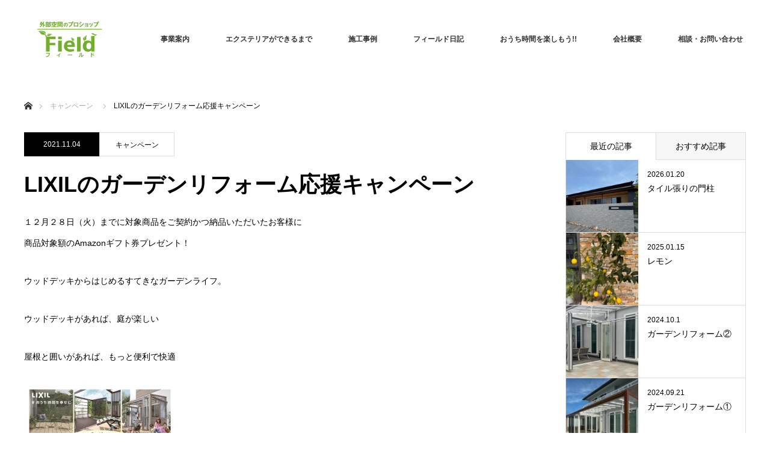

--- FILE ---
content_type: text/html; charset=UTF-8
request_url: https://www.field-eandg.com/event/lixil%E3%81%AE%E3%82%AC%E3%83%BC%E3%83%87%E3%83%B3%E3%83%AA%E3%83%95%E3%82%A9%E3%83%BC%E3%83%A0%E5%BF%9C%E6%8F%B4%E3%82%AD%E3%83%A3%E3%83%B3%E3%83%9A%E3%83%BC%E3%83%B3/
body_size: 78181
content:


<!DOCTYPE html>
<html class="pc" lang="ja">
<head>
<meta charset="UTF-8">
<!--[if IE]><meta http-equiv="X-UA-Compatible" content="IE=edge"><![endif]-->
<meta name="viewport" content="width=device-width">
<title>LIXILのガーデンリフォーム応援キャンペーン - 愛知県豊橋市のエクステリア・外構工事専門店 - フィールド</title>
<meta name="description" content="１２月２８日（火）までに対象商品をご契約かつ納品いただいたお客様に商品対象額のAmazonギフト券プレゼント！ウッドデッキからはじめるすてきなガーデンライフ。">
<meta name="thumbnail" content="https://www.field-eandg.com/wp-content/themes/monolith_tcd042-child/img/g_thumbnail.png" />
<link rel="pingback" href="https://www.field-eandg.com/xmlrpc.php">
    <link rel="icon" href="https://www.field-eandg.com/wp-content/themes/monolith_tcd042/favicon.ico">
  <script>
    (function(i,s,o,g,r,a,m){i['GoogleAnalyticsObject']=r;i[r]=i[r]||function(){
      (i[r].q=i[r].q||[]).push(arguments)},i[r].l=1*new Date();a=s.createElement(o),
      m=s.getElementsByTagName(o)[0];a.async=1;a.src=g;m.parentNode.insertBefore(a,m)
                            })(window,document,'script','//www.google-analytics.com/analytics.js','ga');
    ga('create', 'UA-98897792-1', 'auto');
    ga('send', 'pageview');
  </script>
  
  <link rel="stylesheet" href="https://www.field-eandg.com/wp-content/themes/monolith_tcd042-child/lightbox.min.css">
<meta name='robots' content='index, follow, max-image-preview:large, max-snippet:-1, max-video-preview:-1' />

	<!-- This site is optimized with the Yoast SEO plugin v20.5 - https://yoast.com/wordpress/plugins/seo/ -->
	<link rel="canonical" href="https://www.field-eandg.com/event/lixilのガーデンリフォーム応援キャンペーン/" />
	<meta property="og:locale" content="ja_JP" />
	<meta property="og:type" content="article" />
	<meta property="og:title" content="LIXILのガーデンリフォーム応援キャンペーン - 愛知県豊橋市のエクステリア・外構工事専門店 - フィールド" />
	<meta property="og:description" content="１２月２８日（火）までに対象商品をご契約かつ納品いただいたお客様に 商品対象額のAmazonギフト券プレゼント！ ウッドデッキからはじめるすてきなガーデンライフ。 ウッドデッキがあれば、庭が楽しい 屋根と囲いがあれば、も [&hellip;]" />
	<meta property="og:url" content="https://www.field-eandg.com/event/lixilのガーデンリフォーム応援キャンペーン/" />
	<meta property="og:site_name" content="愛知県豊橋市のエクステリア・外構工事専門店 - フィールド" />
	<meta property="og:image" content="https://www.field-eandg.com/wp-content/uploads/2021/11/1632442990.jpg" />
	<meta property="og:image:width" content="1024" />
	<meta property="og:image:height" content="1219" />
	<meta property="og:image:type" content="image/jpeg" />
	<meta name="twitter:card" content="summary_large_image" />
	<script type="application/ld+json" class="yoast-schema-graph">{"@context":"https://schema.org","@graph":[{"@type":"WebPage","@id":"https://www.field-eandg.com/event/lixil%e3%81%ae%e3%82%ac%e3%83%bc%e3%83%87%e3%83%b3%e3%83%aa%e3%83%95%e3%82%a9%e3%83%bc%e3%83%a0%e5%bf%9c%e6%8f%b4%e3%82%ad%e3%83%a3%e3%83%b3%e3%83%9a%e3%83%bc%e3%83%b3/","url":"https://www.field-eandg.com/event/lixil%e3%81%ae%e3%82%ac%e3%83%bc%e3%83%87%e3%83%b3%e3%83%aa%e3%83%95%e3%82%a9%e3%83%bc%e3%83%a0%e5%bf%9c%e6%8f%b4%e3%82%ad%e3%83%a3%e3%83%b3%e3%83%9a%e3%83%bc%e3%83%b3/","name":"LIXILのガーデンリフォーム応援キャンペーン - 愛知県豊橋市のエクステリア・外構工事専門店 - フィールド","isPartOf":{"@id":"https://www.field-eandg.com/#website"},"primaryImageOfPage":{"@id":"https://www.field-eandg.com/event/lixil%e3%81%ae%e3%82%ac%e3%83%bc%e3%83%87%e3%83%b3%e3%83%aa%e3%83%95%e3%82%a9%e3%83%bc%e3%83%a0%e5%bf%9c%e6%8f%b4%e3%82%ad%e3%83%a3%e3%83%b3%e3%83%9a%e3%83%bc%e3%83%b3/#primaryimage"},"image":{"@id":"https://www.field-eandg.com/event/lixil%e3%81%ae%e3%82%ac%e3%83%bc%e3%83%87%e3%83%b3%e3%83%aa%e3%83%95%e3%82%a9%e3%83%bc%e3%83%a0%e5%bf%9c%e6%8f%b4%e3%82%ad%e3%83%a3%e3%83%b3%e3%83%9a%e3%83%bc%e3%83%b3/#primaryimage"},"thumbnailUrl":"https://www.field-eandg.com/wp-content/uploads/2021/11/1632442990.jpg","datePublished":"2021-11-04T01:56:04+00:00","dateModified":"2021-11-04T01:56:04+00:00","breadcrumb":{"@id":"https://www.field-eandg.com/event/lixil%e3%81%ae%e3%82%ac%e3%83%bc%e3%83%87%e3%83%b3%e3%83%aa%e3%83%95%e3%82%a9%e3%83%bc%e3%83%a0%e5%bf%9c%e6%8f%b4%e3%82%ad%e3%83%a3%e3%83%b3%e3%83%9a%e3%83%bc%e3%83%b3/#breadcrumb"},"inLanguage":"ja","potentialAction":[{"@type":"ReadAction","target":["https://www.field-eandg.com/event/lixil%e3%81%ae%e3%82%ac%e3%83%bc%e3%83%87%e3%83%b3%e3%83%aa%e3%83%95%e3%82%a9%e3%83%bc%e3%83%a0%e5%bf%9c%e6%8f%b4%e3%82%ad%e3%83%a3%e3%83%b3%e3%83%9a%e3%83%bc%e3%83%b3/"]}]},{"@type":"ImageObject","inLanguage":"ja","@id":"https://www.field-eandg.com/event/lixil%e3%81%ae%e3%82%ac%e3%83%bc%e3%83%87%e3%83%b3%e3%83%aa%e3%83%95%e3%82%a9%e3%83%bc%e3%83%a0%e5%bf%9c%e6%8f%b4%e3%82%ad%e3%83%a3%e3%83%b3%e3%83%9a%e3%83%bc%e3%83%b3/#primaryimage","url":"https://www.field-eandg.com/wp-content/uploads/2021/11/1632442990.jpg","contentUrl":"https://www.field-eandg.com/wp-content/uploads/2021/11/1632442990.jpg","width":1024,"height":1219},{"@type":"BreadcrumbList","@id":"https://www.field-eandg.com/event/lixil%e3%81%ae%e3%82%ac%e3%83%bc%e3%83%87%e3%83%b3%e3%83%aa%e3%83%95%e3%82%a9%e3%83%bc%e3%83%a0%e5%bf%9c%e6%8f%b4%e3%82%ad%e3%83%a3%e3%83%b3%e3%83%9a%e3%83%bc%e3%83%b3/#breadcrumb","itemListElement":[{"@type":"ListItem","position":1,"name":"ホーム","item":"https://www.field-eandg.com/"},{"@type":"ListItem","position":2,"name":"キャンペーン","item":"https://www.field-eandg.com/event/"},{"@type":"ListItem","position":3,"name":"LIXILのガーデンリフォーム応援キャンペーン"}]},{"@type":"WebSite","@id":"https://www.field-eandg.com/#website","url":"https://www.field-eandg.com/","name":"豊橋のエクステリア 外構工事 フィールド","description":"豊橋、豊川、田原の外構、エクステリア、庭工事の専門店です","publisher":{"@id":"https://www.field-eandg.com/#organization"},"potentialAction":[{"@type":"SearchAction","target":{"@type":"EntryPoint","urlTemplate":"https://www.field-eandg.com/?s={search_term_string}"},"query-input":"required name=search_term_string"}],"inLanguage":"ja"},{"@type":"Organization","@id":"https://www.field-eandg.com/#organization","name":"株式会社　フィールド","url":"https://www.field-eandg.com/","logo":{"@type":"ImageObject","inLanguage":"ja","@id":"https://www.field-eandg.com/#/schema/logo/image/","url":"https://www.field-eandg.com/wp-content/uploads/2018/08/pc_logo.png","contentUrl":"https://www.field-eandg.com/wp-content/uploads/2018/08/pc_logo.png","width":300,"height":120,"caption":"株式会社　フィールド"},"image":{"@id":"https://www.field-eandg.com/#/schema/logo/image/"}}]}</script>
	<!-- / Yoast SEO plugin. -->


<link rel='dns-prefetch' href='//yubinbango.github.io' />
<link rel='dns-prefetch' href='//www.google.com' />
<link rel="alternate" type="application/rss+xml" title="愛知県豊橋市のエクステリア・外構工事専門店 - フィールド &raquo; フィード" href="https://www.field-eandg.com/feed/" />
<link rel="alternate" type="application/rss+xml" title="愛知県豊橋市のエクステリア・外構工事専門店 - フィールド &raquo; コメントフィード" href="https://www.field-eandg.com/comments/feed/" />
<link rel="alternate" title="oEmbed (JSON)" type="application/json+oembed" href="https://www.field-eandg.com/wp-json/oembed/1.0/embed?url=https%3A%2F%2Fwww.field-eandg.com%2Fevent%2Flixil%25e3%2581%25ae%25e3%2582%25ac%25e3%2583%25bc%25e3%2583%2587%25e3%2583%25b3%25e3%2583%25aa%25e3%2583%2595%25e3%2582%25a9%25e3%2583%25bc%25e3%2583%25a0%25e5%25bf%259c%25e6%258f%25b4%25e3%2582%25ad%25e3%2583%25a3%25e3%2583%25b3%25e3%2583%259a%25e3%2583%25bc%25e3%2583%25b3%2F" />
<link rel="alternate" title="oEmbed (XML)" type="text/xml+oembed" href="https://www.field-eandg.com/wp-json/oembed/1.0/embed?url=https%3A%2F%2Fwww.field-eandg.com%2Fevent%2Flixil%25e3%2581%25ae%25e3%2582%25ac%25e3%2583%25bc%25e3%2583%2587%25e3%2583%25b3%25e3%2583%25aa%25e3%2583%2595%25e3%2582%25a9%25e3%2583%25bc%25e3%2583%25a0%25e5%25bf%259c%25e6%258f%25b4%25e3%2582%25ad%25e3%2583%25a3%25e3%2583%25b3%25e3%2583%259a%25e3%2583%25bc%25e3%2583%25b3%2F&#038;format=xml" />
<style id='wp-img-auto-sizes-contain-inline-css' type='text/css'>
img:is([sizes=auto i],[sizes^="auto," i]){contain-intrinsic-size:3000px 1500px}
/*# sourceURL=wp-img-auto-sizes-contain-inline-css */
</style>
<link rel='stylesheet' id='style-css' href='https://www.field-eandg.com/wp-content/themes/monolith_tcd042-child/style.css?ver=6.9' type='text/css' media='all' />
<style id='wp-emoji-styles-inline-css' type='text/css'>

	img.wp-smiley, img.emoji {
		display: inline !important;
		border: none !important;
		box-shadow: none !important;
		height: 1em !important;
		width: 1em !important;
		margin: 0 0.07em !important;
		vertical-align: -0.1em !important;
		background: none !important;
		padding: 0 !important;
	}
/*# sourceURL=wp-emoji-styles-inline-css */
</style>
<style id='wp-block-library-inline-css' type='text/css'>
:root{--wp-block-synced-color:#7a00df;--wp-block-synced-color--rgb:122,0,223;--wp-bound-block-color:var(--wp-block-synced-color);--wp-editor-canvas-background:#ddd;--wp-admin-theme-color:#007cba;--wp-admin-theme-color--rgb:0,124,186;--wp-admin-theme-color-darker-10:#006ba1;--wp-admin-theme-color-darker-10--rgb:0,107,160.5;--wp-admin-theme-color-darker-20:#005a87;--wp-admin-theme-color-darker-20--rgb:0,90,135;--wp-admin-border-width-focus:2px}@media (min-resolution:192dpi){:root{--wp-admin-border-width-focus:1.5px}}.wp-element-button{cursor:pointer}:root .has-very-light-gray-background-color{background-color:#eee}:root .has-very-dark-gray-background-color{background-color:#313131}:root .has-very-light-gray-color{color:#eee}:root .has-very-dark-gray-color{color:#313131}:root .has-vivid-green-cyan-to-vivid-cyan-blue-gradient-background{background:linear-gradient(135deg,#00d084,#0693e3)}:root .has-purple-crush-gradient-background{background:linear-gradient(135deg,#34e2e4,#4721fb 50%,#ab1dfe)}:root .has-hazy-dawn-gradient-background{background:linear-gradient(135deg,#faaca8,#dad0ec)}:root .has-subdued-olive-gradient-background{background:linear-gradient(135deg,#fafae1,#67a671)}:root .has-atomic-cream-gradient-background{background:linear-gradient(135deg,#fdd79a,#004a59)}:root .has-nightshade-gradient-background{background:linear-gradient(135deg,#330968,#31cdcf)}:root .has-midnight-gradient-background{background:linear-gradient(135deg,#020381,#2874fc)}:root{--wp--preset--font-size--normal:16px;--wp--preset--font-size--huge:42px}.has-regular-font-size{font-size:1em}.has-larger-font-size{font-size:2.625em}.has-normal-font-size{font-size:var(--wp--preset--font-size--normal)}.has-huge-font-size{font-size:var(--wp--preset--font-size--huge)}.has-text-align-center{text-align:center}.has-text-align-left{text-align:left}.has-text-align-right{text-align:right}.has-fit-text{white-space:nowrap!important}#end-resizable-editor-section{display:none}.aligncenter{clear:both}.items-justified-left{justify-content:flex-start}.items-justified-center{justify-content:center}.items-justified-right{justify-content:flex-end}.items-justified-space-between{justify-content:space-between}.screen-reader-text{border:0;clip-path:inset(50%);height:1px;margin:-1px;overflow:hidden;padding:0;position:absolute;width:1px;word-wrap:normal!important}.screen-reader-text:focus{background-color:#ddd;clip-path:none;color:#444;display:block;font-size:1em;height:auto;left:5px;line-height:normal;padding:15px 23px 14px;text-decoration:none;top:5px;width:auto;z-index:100000}html :where(.has-border-color){border-style:solid}html :where([style*=border-top-color]){border-top-style:solid}html :where([style*=border-right-color]){border-right-style:solid}html :where([style*=border-bottom-color]){border-bottom-style:solid}html :where([style*=border-left-color]){border-left-style:solid}html :where([style*=border-width]){border-style:solid}html :where([style*=border-top-width]){border-top-style:solid}html :where([style*=border-right-width]){border-right-style:solid}html :where([style*=border-bottom-width]){border-bottom-style:solid}html :where([style*=border-left-width]){border-left-style:solid}html :where(img[class*=wp-image-]){height:auto;max-width:100%}:where(figure){margin:0 0 1em}html :where(.is-position-sticky){--wp-admin--admin-bar--position-offset:var(--wp-admin--admin-bar--height,0px)}@media screen and (max-width:600px){html :where(.is-position-sticky){--wp-admin--admin-bar--position-offset:0px}}

/*# sourceURL=wp-block-library-inline-css */
</style><style id='global-styles-inline-css' type='text/css'>
:root{--wp--preset--aspect-ratio--square: 1;--wp--preset--aspect-ratio--4-3: 4/3;--wp--preset--aspect-ratio--3-4: 3/4;--wp--preset--aspect-ratio--3-2: 3/2;--wp--preset--aspect-ratio--2-3: 2/3;--wp--preset--aspect-ratio--16-9: 16/9;--wp--preset--aspect-ratio--9-16: 9/16;--wp--preset--color--black: #000000;--wp--preset--color--cyan-bluish-gray: #abb8c3;--wp--preset--color--white: #ffffff;--wp--preset--color--pale-pink: #f78da7;--wp--preset--color--vivid-red: #cf2e2e;--wp--preset--color--luminous-vivid-orange: #ff6900;--wp--preset--color--luminous-vivid-amber: #fcb900;--wp--preset--color--light-green-cyan: #7bdcb5;--wp--preset--color--vivid-green-cyan: #00d084;--wp--preset--color--pale-cyan-blue: #8ed1fc;--wp--preset--color--vivid-cyan-blue: #0693e3;--wp--preset--color--vivid-purple: #9b51e0;--wp--preset--gradient--vivid-cyan-blue-to-vivid-purple: linear-gradient(135deg,rgb(6,147,227) 0%,rgb(155,81,224) 100%);--wp--preset--gradient--light-green-cyan-to-vivid-green-cyan: linear-gradient(135deg,rgb(122,220,180) 0%,rgb(0,208,130) 100%);--wp--preset--gradient--luminous-vivid-amber-to-luminous-vivid-orange: linear-gradient(135deg,rgb(252,185,0) 0%,rgb(255,105,0) 100%);--wp--preset--gradient--luminous-vivid-orange-to-vivid-red: linear-gradient(135deg,rgb(255,105,0) 0%,rgb(207,46,46) 100%);--wp--preset--gradient--very-light-gray-to-cyan-bluish-gray: linear-gradient(135deg,rgb(238,238,238) 0%,rgb(169,184,195) 100%);--wp--preset--gradient--cool-to-warm-spectrum: linear-gradient(135deg,rgb(74,234,220) 0%,rgb(151,120,209) 20%,rgb(207,42,186) 40%,rgb(238,44,130) 60%,rgb(251,105,98) 80%,rgb(254,248,76) 100%);--wp--preset--gradient--blush-light-purple: linear-gradient(135deg,rgb(255,206,236) 0%,rgb(152,150,240) 100%);--wp--preset--gradient--blush-bordeaux: linear-gradient(135deg,rgb(254,205,165) 0%,rgb(254,45,45) 50%,rgb(107,0,62) 100%);--wp--preset--gradient--luminous-dusk: linear-gradient(135deg,rgb(255,203,112) 0%,rgb(199,81,192) 50%,rgb(65,88,208) 100%);--wp--preset--gradient--pale-ocean: linear-gradient(135deg,rgb(255,245,203) 0%,rgb(182,227,212) 50%,rgb(51,167,181) 100%);--wp--preset--gradient--electric-grass: linear-gradient(135deg,rgb(202,248,128) 0%,rgb(113,206,126) 100%);--wp--preset--gradient--midnight: linear-gradient(135deg,rgb(2,3,129) 0%,rgb(40,116,252) 100%);--wp--preset--font-size--small: 13px;--wp--preset--font-size--medium: 20px;--wp--preset--font-size--large: 36px;--wp--preset--font-size--x-large: 42px;--wp--preset--spacing--20: 0.44rem;--wp--preset--spacing--30: 0.67rem;--wp--preset--spacing--40: 1rem;--wp--preset--spacing--50: 1.5rem;--wp--preset--spacing--60: 2.25rem;--wp--preset--spacing--70: 3.38rem;--wp--preset--spacing--80: 5.06rem;--wp--preset--shadow--natural: 6px 6px 9px rgba(0, 0, 0, 0.2);--wp--preset--shadow--deep: 12px 12px 50px rgba(0, 0, 0, 0.4);--wp--preset--shadow--sharp: 6px 6px 0px rgba(0, 0, 0, 0.2);--wp--preset--shadow--outlined: 6px 6px 0px -3px rgb(255, 255, 255), 6px 6px rgb(0, 0, 0);--wp--preset--shadow--crisp: 6px 6px 0px rgb(0, 0, 0);}:where(.is-layout-flex){gap: 0.5em;}:where(.is-layout-grid){gap: 0.5em;}body .is-layout-flex{display: flex;}.is-layout-flex{flex-wrap: wrap;align-items: center;}.is-layout-flex > :is(*, div){margin: 0;}body .is-layout-grid{display: grid;}.is-layout-grid > :is(*, div){margin: 0;}:where(.wp-block-columns.is-layout-flex){gap: 2em;}:where(.wp-block-columns.is-layout-grid){gap: 2em;}:where(.wp-block-post-template.is-layout-flex){gap: 1.25em;}:where(.wp-block-post-template.is-layout-grid){gap: 1.25em;}.has-black-color{color: var(--wp--preset--color--black) !important;}.has-cyan-bluish-gray-color{color: var(--wp--preset--color--cyan-bluish-gray) !important;}.has-white-color{color: var(--wp--preset--color--white) !important;}.has-pale-pink-color{color: var(--wp--preset--color--pale-pink) !important;}.has-vivid-red-color{color: var(--wp--preset--color--vivid-red) !important;}.has-luminous-vivid-orange-color{color: var(--wp--preset--color--luminous-vivid-orange) !important;}.has-luminous-vivid-amber-color{color: var(--wp--preset--color--luminous-vivid-amber) !important;}.has-light-green-cyan-color{color: var(--wp--preset--color--light-green-cyan) !important;}.has-vivid-green-cyan-color{color: var(--wp--preset--color--vivid-green-cyan) !important;}.has-pale-cyan-blue-color{color: var(--wp--preset--color--pale-cyan-blue) !important;}.has-vivid-cyan-blue-color{color: var(--wp--preset--color--vivid-cyan-blue) !important;}.has-vivid-purple-color{color: var(--wp--preset--color--vivid-purple) !important;}.has-black-background-color{background-color: var(--wp--preset--color--black) !important;}.has-cyan-bluish-gray-background-color{background-color: var(--wp--preset--color--cyan-bluish-gray) !important;}.has-white-background-color{background-color: var(--wp--preset--color--white) !important;}.has-pale-pink-background-color{background-color: var(--wp--preset--color--pale-pink) !important;}.has-vivid-red-background-color{background-color: var(--wp--preset--color--vivid-red) !important;}.has-luminous-vivid-orange-background-color{background-color: var(--wp--preset--color--luminous-vivid-orange) !important;}.has-luminous-vivid-amber-background-color{background-color: var(--wp--preset--color--luminous-vivid-amber) !important;}.has-light-green-cyan-background-color{background-color: var(--wp--preset--color--light-green-cyan) !important;}.has-vivid-green-cyan-background-color{background-color: var(--wp--preset--color--vivid-green-cyan) !important;}.has-pale-cyan-blue-background-color{background-color: var(--wp--preset--color--pale-cyan-blue) !important;}.has-vivid-cyan-blue-background-color{background-color: var(--wp--preset--color--vivid-cyan-blue) !important;}.has-vivid-purple-background-color{background-color: var(--wp--preset--color--vivid-purple) !important;}.has-black-border-color{border-color: var(--wp--preset--color--black) !important;}.has-cyan-bluish-gray-border-color{border-color: var(--wp--preset--color--cyan-bluish-gray) !important;}.has-white-border-color{border-color: var(--wp--preset--color--white) !important;}.has-pale-pink-border-color{border-color: var(--wp--preset--color--pale-pink) !important;}.has-vivid-red-border-color{border-color: var(--wp--preset--color--vivid-red) !important;}.has-luminous-vivid-orange-border-color{border-color: var(--wp--preset--color--luminous-vivid-orange) !important;}.has-luminous-vivid-amber-border-color{border-color: var(--wp--preset--color--luminous-vivid-amber) !important;}.has-light-green-cyan-border-color{border-color: var(--wp--preset--color--light-green-cyan) !important;}.has-vivid-green-cyan-border-color{border-color: var(--wp--preset--color--vivid-green-cyan) !important;}.has-pale-cyan-blue-border-color{border-color: var(--wp--preset--color--pale-cyan-blue) !important;}.has-vivid-cyan-blue-border-color{border-color: var(--wp--preset--color--vivid-cyan-blue) !important;}.has-vivid-purple-border-color{border-color: var(--wp--preset--color--vivid-purple) !important;}.has-vivid-cyan-blue-to-vivid-purple-gradient-background{background: var(--wp--preset--gradient--vivid-cyan-blue-to-vivid-purple) !important;}.has-light-green-cyan-to-vivid-green-cyan-gradient-background{background: var(--wp--preset--gradient--light-green-cyan-to-vivid-green-cyan) !important;}.has-luminous-vivid-amber-to-luminous-vivid-orange-gradient-background{background: var(--wp--preset--gradient--luminous-vivid-amber-to-luminous-vivid-orange) !important;}.has-luminous-vivid-orange-to-vivid-red-gradient-background{background: var(--wp--preset--gradient--luminous-vivid-orange-to-vivid-red) !important;}.has-very-light-gray-to-cyan-bluish-gray-gradient-background{background: var(--wp--preset--gradient--very-light-gray-to-cyan-bluish-gray) !important;}.has-cool-to-warm-spectrum-gradient-background{background: var(--wp--preset--gradient--cool-to-warm-spectrum) !important;}.has-blush-light-purple-gradient-background{background: var(--wp--preset--gradient--blush-light-purple) !important;}.has-blush-bordeaux-gradient-background{background: var(--wp--preset--gradient--blush-bordeaux) !important;}.has-luminous-dusk-gradient-background{background: var(--wp--preset--gradient--luminous-dusk) !important;}.has-pale-ocean-gradient-background{background: var(--wp--preset--gradient--pale-ocean) !important;}.has-electric-grass-gradient-background{background: var(--wp--preset--gradient--electric-grass) !important;}.has-midnight-gradient-background{background: var(--wp--preset--gradient--midnight) !important;}.has-small-font-size{font-size: var(--wp--preset--font-size--small) !important;}.has-medium-font-size{font-size: var(--wp--preset--font-size--medium) !important;}.has-large-font-size{font-size: var(--wp--preset--font-size--large) !important;}.has-x-large-font-size{font-size: var(--wp--preset--font-size--x-large) !important;}
/*# sourceURL=global-styles-inline-css */
</style>

<style id='classic-theme-styles-inline-css' type='text/css'>
/*! This file is auto-generated */
.wp-block-button__link{color:#fff;background-color:#32373c;border-radius:9999px;box-shadow:none;text-decoration:none;padding:calc(.667em + 2px) calc(1.333em + 2px);font-size:1.125em}.wp-block-file__button{background:#32373c;color:#fff;text-decoration:none}
/*# sourceURL=/wp-includes/css/classic-themes.min.css */
</style>
<link rel='stylesheet' id='contact-form-7-css' href='https://www.field-eandg.com/wp-content/plugins/contact-form-7/includes/css/styles.css?ver=6.1.4' type='text/css' media='all' />
<link rel='stylesheet' id='parent-style-css' href='https://www.field-eandg.com/wp-content/themes/monolith_tcd042/style.css?1768961882&#038;ver=6.9' type='text/css' media='all' />
<link rel='stylesheet' id='child-style-css' href='https://www.field-eandg.com/wp-content/themes/monolith_tcd042-child/style.css?1768961882&#038;ver=6.9' type='text/css' media='all' />
<script type="text/javascript" src="https://www.field-eandg.com/wp-includes/js/jquery/jquery.min.js?ver=3.7.1" id="jquery-core-js"></script>
<script type="text/javascript" src="https://www.field-eandg.com/wp-includes/js/jquery/jquery-migrate.min.js?ver=3.4.1" id="jquery-migrate-js"></script>
<link rel="https://api.w.org/" href="https://www.field-eandg.com/wp-json/" /><link rel='shortlink' href='https://www.field-eandg.com/?p=1613' />

<link rel="stylesheet" href="https://www.field-eandg.com/wp-content/themes/monolith_tcd042/css/design-plus.css?ver=">
<link rel="stylesheet" href="https://www.field-eandg.com/wp-content/themes/monolith_tcd042/css/sns-botton.css?ver=">
<link rel="stylesheet" href="https://fonts.googleapis.com/css?family=Roboto:100,300">
<link rel="stylesheet" media="screen and (max-width:770px)" href="https://www.field-eandg.com/wp-content/themes/monolith_tcd042/css/responsive.css?ver=">
<link rel="stylesheet" media="screen and (max-width:770px)" href="https://www.field-eandg.com/wp-content/themes/monolith_tcd042/css/footer-bar.css?ver=">

<script src="https://www.field-eandg.com/wp-content/themes/monolith_tcd042/js/jquery.easing.1.3.js?ver="></script>
<script src="https://www.field-eandg.com/wp-content/themes/monolith_tcd042/js/jscript.js?ver="></script>
<script src="https://www.field-eandg.com/wp-content/themes/monolith_tcd042/js/comment.js?ver="></script>

<style type="text/css">
body, input, textarea { font-family: "Segoe UI", Verdana, "游ゴシック", YuGothic, "Hiragino Kaku Gothic ProN", Meiryo, sans-serif; }
.rich_font { font-family: "Hiragino Sans", "ヒラギノ角ゴ ProN", "Hiragino Kaku Gothic ProN", "游ゴシック", YuGothic, "メイリオ", Meiryo, sans-serif; font-weight: 100;
}

body { font-size:15px; }

.pc #header .logo { font-size:21px; }
.pc #footer_top .logo { font-size:21px; }
.mobile #header .logo { font-size:18px; }

#blog_list li .image img, #related_post li a.image img, .styled_post_list1 .image img, #recent_news .image img, .project_list_widget .image img, .index_box_list .image img, #project_list .image img, #previous_next_post .image img {
  -webkit-transition: all 0.75s ease; -moz-transition: all 0.75s ease; transition: all 0.75s ease;
  -webkit-transform: scale(1); -moz-transform: scale(1); -ms-transform: scale(1); -o-transform: scale(1); transform: scale(1);
  -webkit-backface-visibility:hidden; backface-visibility:hidden;
}
#blog_list li .image:hover img, #related_post li a.image:hover img, .styled_post_list1 .image:hover img, #recent_news .image:hover img, .project_list_widget .image:hover img, .index_box_list .image:hover img, #project_list .image:hover img, #previous_next_post .image:hover img {
  -webkit-transform: scale(1.2); -moz-transform: scale(1.2); -ms-transform: scale(1.2); -o-transform: scale(1.2); transform: scale(1.2);
}

.pc #global_menu > ul > li > a { color:#333333; }

#post_title { font-size:30px; }
.post_content { font-size:15px; }

a:hover, #comment_header ul li a:hover, .pc #global_menu > ul > li.active > a, .pc #global_menu li.current-menu-item > a, .pc #global_menu > ul > li > a:hover, #header_logo .logo a:hover, #bread_crumb li.home a:hover:before, #bread_crumb li a:hover,
 #archive_news_list li a .entry-date, #related_post li .title a:hover, #comment_headline, #footer_widget .footer_headline, .index_news_list ol a .entry-date, .footer_menu li:first-child a, .footer_menu li:only-child a, .color_headline, #project_title, #project_list .title span.project_title, .post_content a
  { color:#72AF2D; }

.post_content a:hover
{ color:#72AF2D; }

.pc #global_menu ul ul a, #return_top a:hover, .next_page_link a:hover, .collapse_category_list li a:hover .count, .slick-arrow:hover, #blog_list .category a:hover, #index_blog .index_blog_link:hover, #footer_address .button:hover, #post_meta_top .category a:hover,
 #archive_news_list .headline, .side_headline, #previous_next_page a:hover, .page_navi a:hover, .page_navi span.current, .page_navi p.back a:hover, .collapse_category_list li a:hover .count, .mobile #global_menu li a:hover,
  #wp-calendar td a:hover, #wp-calendar #prev a:hover, #wp-calendar #next a:hover, .widget_search #search-btn input:hover, .widget_search #searchsubmit:hover, .side_widget.google_search #searchsubmit:hover,
   #submit_comment:hover, #comment_header ul li a:hover, #comment_header ul li.comment_switch_active a, #comment_header #comment_closed p, #post_pagination a:hover, #post_pagination p, a.menu_button:hover, .mobile .footer_menu a:hover, .mobile #footer_menu_bottom li a:hover,
  .project_pager a:hover, #project_catgory_sort li a.active, #project_catgory_sort li a:hover, #project_catgory_sort li.current-cat a, #project_side_content h3
 { background-color:#72AF2D; }

.pc #global_menu ul ul a:hover, .index_news_list a.archive_link:hover
 { background-color:#72AF2D; }

#recent_news .headline, .index_news_list .headline, #blog_list .date, #post_meta_top .date, #related_post
 { background-color:#000000; }

.index_news_list a.archive_link, #index_blog .index_blog_link, .page_navi p.back a
{ background-color:#BBBBBB; }

#comment_textarea textarea:focus, #guest_info input:focus, #comment_header ul li a:hover, #comment_header ul li.comment_switch_active a, #comment_header #comment_closed p, #post_meta_top .category a:hover, #project_catgory_sort .current-cat, #project_catgory_sort li:hover, #project_catgory_sort .current-cat:last-child, #post_pagination p, #post_pagination a:hover, .page_navi span.current, .page_navi a:hover
 { border-color:#72AF2D; }
#project_catgory_sort .current-cat + li, #project_catgory_sort li:hover + li, .page_navi .current-cat + li a
{ border-left-color:#72AF2D; }

@media screen and (max-width:600px) {
  #project_catgory_sort .current-cat { border-right-color:#72AF2D!important; }
}

#comment_header ul li.comment_switch_active a:after, #comment_header #comment_closed p:after
 { border-color:#72AF2D transparent transparent transparent; }

.collapse_category_list li a:before
 { border-color: transparent transparent transparent #72AF2D; }


#site_loader_spinner { border:4px solid rgba(114,175,45,0.2); border-top-color:#72AF2D; }

body { font-size:14px; }
<meta name="thumbnail" content="https://field-eandg.com/image/ app-036019900s1671169780.jpg">
.pc #header .logo { font-size:21px; }
.pc #footer_top .logo { font-size:21px; }
.mobile #header .logo { font-size:18px; }
#logo_image img { width:50%; height:50%; }
#logo_image_mobile img { width:50%; height:50%; }
#footer_address .logo img { width:50%; height:50%; }

#blog_list li .image, #related_post li a.image, .styled_post_list1 .image, #recent_news .image, .project_list_widget .image, .index_box_list .image, #project_list .image, #previous_next_post .image {
  overflow: hidden;
}
#blog_list li .image img, #related_post li a.image img, .styled_post_list1 .image img, #recent_news .image img, .project_list_widget .image img, .index_box_list .image img, #project_list .image img, #previous_next_post .image img  {
  -webkit-backface-visibility: hidden; backface-visibility: hidden;
  width:-webkit-calc(100% + 30px); width:-moz-calc(100% + 30px); width:calc(100% + 30px); height:auto;
  -webkit-transform: translate3d(-15px, 0, 0); -webkit-transition-property: opacity, translate3d; -webkit-transition: 0.5s;
  -moz-transform: translate3d(-15px, 0, 0); -moz-transition-property: opacity, translate3d; -moz-transition: 0.5s;
  -ms-transform: translate3d(-15px, 0, 0); -ms-transition-property: opacity, translate3d; -ms-transition: 0.5s;
  -o-transform: translate3d(-15px, 0, 0); -o-transition-property: opacity, translate3d; -o-transition: 0.5s;
  transform: translate3d(-15px, 0, 0); transition-property: opacity, translate3d; transition: 0.5s;
}
#previous_next_post .next_post .image img {
  transform: translate3d(15px, 0, 0);
}
#blog_list li .image:hover img, #related_post li a.image:hover img, .styled_post_list1 .image:hover img, #recent_news .image:hover img, .project_list_widget .image:hover img, .index_box_list .image:hover img, #project_list .image:hover img, #previous_next_post .image:hover img {
  opacity: 1;
  -webkit-transform: translate3d(-30px, 0, 0);
  -moz-transform: translate3d(-30px, 0, 0);
  -ms-transform: translate3d(-30px, 0, 0);
  -o-transform: translate3d(-30px, 0, 0);
  transform: translate3d(-30px, 0, 0);
}
#previous_next_post .next_post .image:hover img {
  transform: translate3d(0, 0, 0);
}

.pc #global_menu > ul > li > a { color:#333333; }

#post_title { font-size:36px; }
.post_content { font-size:14px; }

a:hover, #comment_header ul li a:hover, .pc #global_menu > ul > li.active > a, .pc #global_menu li.current-menu-item > a, .pc #global_menu > ul > li > a:hover, #header_logo .logo a:hover, #bread_crumb li.home a:hover:before, #bread_crumb li a:hover,
 #archive_news_list li a .entry-date, #related_post li .title a:hover, #comment_headline, #footer_widget .footer_headline, .index_news_list ol a .entry-date, .footer_menu li:first-child a, .footer_menu li:only-child a, .color_headline, #project_title, #project_list .title span.project_title, .post_content a
  { color:#72AF2D; }

.post_content a:hover
{ color:#588723; }

.pc #global_menu ul ul a, #return_top a:hover, .next_page_link a:hover, .collapse_category_list li a:hover .count, .slick-arrow:hover, #blog_list .category a:hover, #index_blog .index_blog_link:hover, #footer_address .button:hover, #post_meta_top .category a:hover,
 #archive_news_list .headline, .side_headline, #previous_next_page a:hover, .page_navi a:hover, .page_navi span.current, .page_navi p.back a:hover, .collapse_category_list li a:hover .count, .mobile #global_menu li a:hover,
  #wp-calendar td a:hover, #wp-calendar #prev a:hover, #wp-calendar #next a:hover, .widget_search #search-btn input:hover, .widget_search #searchsubmit:hover, .side_widget.google_search #searchsubmit:hover,
   #submit_comment:hover, #comment_header ul li a:hover, #comment_header ul li.comment_switch_active a, #comment_header #comment_closed p, #post_pagination a:hover, #post_pagination p, a.menu_button:hover, .mobile .footer_menu a:hover, .mobile #footer_menu_bottom li a:hover,
  .project_pager a:hover, #project_catgory_sort li a.active, #project_catgory_sort li a:hover, #project_catgory_sort li.current-cat a, #project_side_content h3
 { background-color:#72AF2D; }

.pc #global_menu ul ul a:hover, .index_news_list a.archive_link:hover
 { background-color:#588723; }

#recent_news .headline, .index_news_list .headline, #blog_list .date, #post_meta_top .date, #related_post
 { background-color:#000000; }

.index_news_list a.archive_link, #index_blog .index_blog_link, .page_navi p.back a
{ background-color:#BBBBBB; }

#comment_textarea textarea:focus, #guest_info input:focus, #comment_header ul li a:hover, #comment_header ul li.comment_switch_active a, #comment_header #comment_closed p, #post_meta_top .category a:hover, #project_catgory_sort .current-cat, #project_catgory_sort li:hover, #project_catgory_sort .current-cat:last-child, #post_pagination p, #post_pagination a:hover, .page_navi span.current, .page_navi a:hover
 { border-color:#72AF2D; }
#project_catgory_sort .current-cat + li, #project_catgory_sort li:hover + li, .page_navi .current-cat + li a
{ border-left-color:#72AF2D; }

@media screen and (max-width:600px) {
  #project_catgory_sort .current-cat { border-right-color:#72AF2D!important; }
}

#comment_header ul li.comment_switch_active a:after, #comment_header #comment_closed p:after
 { border-color:#72AF2D transparent transparent transparent; }

.collapse_category_list li a:before
 { border-color: transparent transparent transparent #72AF2D; }

.footer_menu li:first-child a, .footer_menu li:only-child a { pointer-events:none; }

</style>





<style type="text/css"></style></head>
<body id="body" class="wp-singular event-template-default single single-event postid-1613 wp-theme-monolith_tcd042 wp-child-theme-monolith_tcd042-child">

<div id="site_loader_overlay">
 <div id="site_loader_spinner"></div>
</div>
<div id="site_wrap">

 <div id="header" style="background-color: rgba(255, 255, 255, 0.7);">
  <div id="header_inner" class="clearfix">
   <div id="logo_image">
 <h1 class="logo">
  <a href="https://www.field-eandg.com/" title="愛知県豊橋市のエクステリア・外構工事専門店 - フィールド" data-label="愛知県豊橋市のエクステリア・外構工事専門店 - フィールド"><img class="h_logo" src="https://www.field-eandg.com/wp-content/uploads/2018/08/pc_logo.png?1768961882" alt="愛知県豊橋市のエクステリア・外構工事専門店 - フィールド" title="愛知県豊橋市のエクステリア・外構工事専門店 - フィールド" /></a>
 </h1>
</div>
      <div id="global_menu">
    <ul id="menu-%e3%82%b0%e3%83%ad%e3%83%bc%e3%83%90%e3%83%ab%e3%83%a1%e3%83%8b%e3%83%a5%e3%83%bc" class="menu"><li id="menu-item-1939" class="menu-item menu-item-type-custom menu-item-object-custom menu-item-has-children menu-item-1939"><a>事業案内</a>
<ul class="sub-menu">
	<li id="menu-item-1940" class="menu-item menu-item-type-post_type menu-item-object-page menu-item-1940"><a href="https://www.field-eandg.com/exterior/">エクステリア事業</a></li>
	<li id="menu-item-1941" class="menu-item menu-item-type-post_type menu-item-object-page menu-item-1941"><a href="https://www.field-eandg.com/zouen-mente/">造園メンテナンス事業</a></li>
</ul>
</li>
<li id="menu-item-1927" class="menu-item menu-item-type-post_type menu-item-object-page menu-item-1927"><a href="https://www.field-eandg.com/flow/">エクステリアができるまで</a></li>
<li id="menu-item-1938" class="menu-item menu-item-type-custom menu-item-object-custom menu-item-1938"><a href="https://www.field-eandg.com/project/">施工事例</a></li>
<li id="menu-item-1933" class="menu-item menu-item-type-custom menu-item-object-custom menu-item-has-children menu-item-1933"><a href="https://www.field-eandg.com/blog/">フィールド日記</a>
<ul class="sub-menu">
	<li id="menu-item-1934" class="menu-item menu-item-type-taxonomy menu-item-object-category menu-item-1934"><a href="https://www.field-eandg.com/category/diary/">日記</a></li>
	<li id="menu-item-1935" class="menu-item menu-item-type-taxonomy menu-item-object-category menu-item-1935"><a href="https://www.field-eandg.com/category/xterior/">エクステリア</a></li>
	<li id="menu-item-1936" class="menu-item menu-item-type-taxonomy menu-item-object-category menu-item-1936"><a href="https://www.field-eandg.com/category/zouen-mente/">造園メンテナンス</a></li>
	<li id="menu-item-1937" class="menu-item menu-item-type-taxonomy menu-item-object-category menu-item-1937"><a href="https://www.field-eandg.com/category/smart-xterior/">スマートエクステリア</a></li>
</ul>
</li>
<li id="menu-item-1994" class="menu-item menu-item-type-post_type menu-item-object-page menu-item-1994"><a href="https://www.field-eandg.com/%e3%81%8a%e3%81%86%e3%81%a1%e6%99%82%e9%96%93/">おうち時間を楽しもう!!</a></li>
<li id="menu-item-1942" class="menu-item menu-item-type-custom menu-item-object-custom menu-item-has-children menu-item-1942"><a>会社概要</a>
<ul class="sub-menu">
	<li id="menu-item-1931" class="menu-item menu-item-type-post_type menu-item-object-page menu-item-1931"><a href="https://www.field-eandg.com/company/">会社概要</a></li>
	<li id="menu-item-1956" class="menu-item menu-item-type-post_type menu-item-object-page menu-item-1956"><a href="https://www.field-eandg.com/policy/">代表者メッセージ</a></li>
</ul>
</li>
<li id="menu-item-1929" class="menu-item menu-item-type-post_type menu-item-object-page menu-item-1929"><a href="https://www.field-eandg.com/contact/">相談・お問い合わせ</a></li>
</ul>   </div>
   <a href="#" class="menu_button"><span>menu</span></a>
     </div>
 </div><!-- END #header -->

 
 <div id="main_contents" class="clearfix">


<div id="bread_crumb">

<ul class="clearfix">
 <li itemscope="itemscope" itemtype="http://data-vocabulary.org/Breadcrumb" class="home"><a itemprop="url" href="https://www.field-eandg.com/"><span itemprop="title">ホーム</span></a></li>

 <li itemscope="itemscope" itemtype="http://data-vocabulary.org/Breadcrumb"><a itemprop="url" href="https://www.field-eandg.com/event/"><span itemprop="title">キャンペーン</span></a></li>
 <li class="last">LIXILのガーデンリフォーム応援キャンペーン</li>

</ul>
</div>

<div id="main_col" class="clearfix">

<div id="left_col">

 
 <div id="article">

  <ul id="post_meta_top" class="clearfix">
   <li class="date"><time class="entry-date updated" datetime="2021-11-04T10:56:04+09:00">2021.11.04</time></li>
   <li class="category"><a href="https://www.field-eandg.com/event/">キャンペーン</a></li>
  </ul>

  <h2 id="post_title" class="rich_font">LIXILのガーデンリフォーム応援キャンペーン</h2>

      
  
  <div class="post_content clearfix">
   <p>１２月２８日（火）までに対象商品をご契約かつ納品いただいたお客様に<br />
商品対象額のAmazonギフト券プレゼント！</p>
<p>ウッドデッキからはじめるすてきなガーデンライフ。</p>
<p>ウッドデッキがあれば、庭が楽しい</p>
<p>屋根と囲いがあれば、もっと便利で快適</p>
<p><img fetchpriority="high" decoding="async" class="alignnone size-medium wp-image-1614" src="https://www.field-eandg.com/wp-content/uploads/2021/11/1632442990-252x300.jpg" alt="" width="252" height="300" srcset="https://www.field-eandg.com/wp-content/uploads/2021/11/1632442990-252x300.jpg 252w, https://www.field-eandg.com/wp-content/uploads/2021/11/1632442990-860x1024.jpg 860w, https://www.field-eandg.com/wp-content/uploads/2021/11/1632442990-768x914.jpg 768w, https://www.field-eandg.com/wp-content/uploads/2021/11/1632442990.jpg 1024w" sizes="(max-width: 252px) 100vw, 252px" /></p>
     </div>

  
  <div id="archive_news_list">
    <h3 class="headline">キャンペーン一覧</h3>
    <ol>
      <li class="clearfix">
    <a href="https://www.field-eandg.com/event/%e3%81%8a%e5%ba%ad%e3%81%abgoto%e3%82%ad%e3%83%a3%e3%83%b3%e3%83%9a%e3%83%bc%e3%83%b3-5/">
     <time class="entry-date updated" datetime="2025-03-14T14:29:41+09:00">2025.3.14</time>
     <span class="title">お庭にGOTOキャンペーン</span>
    </a>
   </li>
      <li class="clearfix">
    <a href="https://www.field-eandg.com/event/%e3%81%8a%e5%ba%ad%e3%81%abgoto%e3%82%ad%e3%83%a3%e3%83%b3%e3%83%9a%e3%83%bc%e3%83%b3-4/">
     <time class="entry-date updated" datetime="2024-09-13T14:24:32+09:00">2024.9.13</time>
     <span class="title">お庭にGOTOキャンペーン</span>
    </a>
   </li>
      <li class="clearfix">
    <a href="https://www.field-eandg.com/event/%e3%81%8a%e5%ba%ad%e3%81%abgoto%e3%82%ad%e3%83%a3%e3%83%b3%e3%83%9a%e3%83%bc%e3%83%b3-3/">
     <time class="entry-date updated" datetime="2024-03-15T14:31:38+09:00">2024.3.15</time>
     <span class="title">お庭にGOTOキャンペーン</span>
    </a>
   </li>
      <li class="clearfix">
    <a href="https://www.field-eandg.com/event/%e3%81%8a%e5%ba%ad%e3%81%abgoto%e3%82%ad%e3%83%a3%e3%83%b3%e3%83%9a%e3%83%bc%e3%83%b3-2/">
     <time class="entry-date updated" datetime="2023-09-20T11:27:48+09:00">2023.9.20</time>
     <span class="title">お庭にGOTOキャンペーン</span>
    </a>
   </li>
      <li class="clearfix">
    <a href="https://www.field-eandg.com/event/%e3%81%8a%e5%ba%ad%e3%81%abgoto%e3%82%ad%e3%83%a3%e3%83%b3%e3%83%9a%e3%83%bc%e3%83%b3/">
     <time class="entry-date updated" datetime="2023-03-17T15:15:30+09:00">2023.3.17</time>
     <span class="title">お庭にGOTOキャンペーン</span>
    </a>
   </li>
      <li class="clearfix">
    <a href="https://www.field-eandg.com/event/lixil%e3%81%ae%e3%81%8a%e5%ba%ad%e3%81%abgo%e3%80%80to%e3%80%80%e3%82%ad%e3%83%a3%e3%83%b3%e3%83%9a%e3%83%bc%e3%83%b3/">
     <time class="entry-date updated" datetime="2022-09-27T16:40:23+09:00">2022.9.27</time>
     <span class="title">LIXILのお庭にGO　TO　キャンペーン</span>
    </a>
   </li>
      <li class="clearfix">
    <a href="https://www.field-eandg.com/event/lixil%e3%81%ae%e3%82%ac%e3%83%bc%e3%83%87%e3%83%b3%e3%83%aa%e3%83%95%e3%82%a9%e3%83%bc%e3%83%a0%e5%bf%9c%e6%8f%b4%e3%82%ad%e3%83%a3%e3%83%b3%e3%83%9a%e3%83%bc%e3%83%b3/">
     <time class="entry-date updated" datetime="2021-11-04T10:56:04+09:00">2021.11.4</time>
     <span class="title">LIXILのガーデンリフォーム応援キャンペーン</span>
    </a>
   </li>
      <li class="clearfix">
    <a href="https://www.field-eandg.com/event/%e3%82%ac%e3%83%bc%e3%83%87%e3%83%b3%e3%83%aa%e3%83%95%e3%82%a9%e3%83%bc%e3%83%a0%e5%bf%9c%e6%8f%b4%e3%82%ad%e3%83%a3%e3%83%b3%e3%83%9a%e3%83%bc%e3%83%b3/">
     <time class="entry-date updated" datetime="2021-03-17T11:33:09+09:00">2021.3.17</time>
     <span class="title">ガーデンリフォーム応援キャンペーン</span>
    </a>
   </li>
      <li class="clearfix">
    <a href="https://www.field-eandg.com/event/%e5%ba%ad%e3%81%a7%e6%9a%ae%e3%82%89%e3%81%97%e3%82%a2%e3%83%83%e3%83%97%e3%82%ad%e3%83%a3%e3%83%b3%e3%83%9a%e3%83%bc%e3%83%b3%ef%bc%81/">
     <time class="entry-date updated" datetime="2019-10-26T14:30:31+09:00">2019.10.26</time>
     <span class="title">&#8220;庭で暮らしアップ”キャンペーン！</span>
    </a>
   </li>
      <li class="clearfix">
    <a href="https://www.field-eandg.com/event/%e5%a4%8f%e3%81%ae%e3%82%af%e3%83%bc%e3%83%ab%e3%83%aa%e3%83%95%e3%82%a9%e3%83%bc%e3%83%a0%e3%82%ad%e3%83%a3%e3%83%b3%e3%83%9a%e3%83%bc%e3%83%b3/">
     <time class="entry-date updated" datetime="2019-06-26T14:49:39+09:00">2019.6.26</time>
     <span class="title">夏のクールリフォームキャンペーン</span>
    </a>
   </li>
     </ol>
 </div>
 
 </div><!-- END #article -->

 
</div><!-- END #left_col -->

  <div id="side_col">
  <div class="side_widget clearfix tab_post_list_widget" id="tab_post_list_widget-5">

<div class="widget_tab_post_list_button clearfix">
 <a class="tab1 active" href="#">最近の記事</a>
 <a class="tab2" href="#">おすすめ記事</a>
</div>

<ol class="styled_post_list1 widget_tab_post_list widget_tab_post_list1">
 <li class="clearfix">
   <a class="image" href="https://www.field-eandg.com/2026/01/20/post-2114/%e3%82%bf%e3%82%a4%e3%83%ab%e5%bc%b5%e3%82%8a%e3%81%ae%e9%96%80%e6%9f%b1/"><img width="200" height="200" src="https://www.field-eandg.com/wp-content/uploads/2026/01/image3-200x200.jpeg" class="attachment-size1 size-size1 wp-post-image" alt="" decoding="async" loading="lazy" srcset="https://www.field-eandg.com/wp-content/uploads/2026/01/image3-200x200.jpeg 200w, https://www.field-eandg.com/wp-content/uploads/2026/01/image3-150x150.jpeg 150w, https://www.field-eandg.com/wp-content/uploads/2026/01/image3-300x300.jpeg 300w, https://www.field-eandg.com/wp-content/uploads/2026/01/image3-120x120.jpeg 120w" sizes="auto, (max-width: 200px) 100vw, 200px" /></a>   <div class="info">
    <p class="date">2026.01.20</p>    <a class="title" href="https://www.field-eandg.com/2026/01/20/post-2114/%e3%82%bf%e3%82%a4%e3%83%ab%e5%bc%b5%e3%82%8a%e3%81%ae%e9%96%80%e6%9f%b1/">タイル張りの門柱</a>
   </div>
 </li>
 <li class="clearfix">
   <a class="image" href="https://www.field-eandg.com/2025/01/15/post-2088/%e3%83%ac%e3%83%a2%e3%83%b3/"><img width="200" height="200" src="https://www.field-eandg.com/wp-content/uploads/2025/01/app-039217200s1736907408-200x200.jpg" class="attachment-size1 size-size1 wp-post-image" alt="" decoding="async" loading="lazy" srcset="https://www.field-eandg.com/wp-content/uploads/2025/01/app-039217200s1736907408-200x200.jpg 200w, https://www.field-eandg.com/wp-content/uploads/2025/01/app-039217200s1736907408-150x150.jpg 150w, https://www.field-eandg.com/wp-content/uploads/2025/01/app-039217200s1736907408-300x300.jpg 300w, https://www.field-eandg.com/wp-content/uploads/2025/01/app-039217200s1736907408-120x120.jpg 120w" sizes="auto, (max-width: 200px) 100vw, 200px" /></a>   <div class="info">
    <p class="date">2025.01.15</p>    <a class="title" href="https://www.field-eandg.com/2025/01/15/post-2088/%e3%83%ac%e3%83%a2%e3%83%b3/">レモン</a>
   </div>
 </li>
 <li class="clearfix">
   <a class="image" href="https://www.field-eandg.com/2024/10/01/post-2082/%e3%82%ac%e3%83%bc%e3%83%87%e3%83%b3%e3%83%aa%e3%83%95%e3%82%a9%e3%83%bc%e3%83%a0%e2%91%a1/"><img width="200" height="183" src="https://www.field-eandg.com/wp-content/uploads/2024/10/app-041946100s1727763549-200x183.jpg" class="attachment-size1 size-size1 wp-post-image" alt="" decoding="async" loading="lazy" /></a>   <div class="info">
    <p class="date">2024.10.1</p>    <a class="title" href="https://www.field-eandg.com/2024/10/01/post-2082/%e3%82%ac%e3%83%bc%e3%83%87%e3%83%b3%e3%83%aa%e3%83%95%e3%82%a9%e3%83%bc%e3%83%a0%e2%91%a1/">ガーデンリフォーム②</a>
   </div>
 </li>
 <li class="clearfix">
   <a class="image" href="https://www.field-eandg.com/2024/09/21/post-2078/%e3%82%ac%e3%83%bc%e3%83%87%e3%83%b3%e3%83%aa%e3%83%95%e3%82%a9%e3%83%bc%e3%83%a0%e2%91%a0/"><img width="200" height="200" src="https://www.field-eandg.com/wp-content/uploads/2024/09/app-028514100s1726893375-200x200.jpg" class="attachment-size1 size-size1 wp-post-image" alt="" decoding="async" loading="lazy" srcset="https://www.field-eandg.com/wp-content/uploads/2024/09/app-028514100s1726893375-200x200.jpg 200w, https://www.field-eandg.com/wp-content/uploads/2024/09/app-028514100s1726893375-150x150.jpg 150w, https://www.field-eandg.com/wp-content/uploads/2024/09/app-028514100s1726893375-120x120.jpg 120w" sizes="auto, (max-width: 200px) 100vw, 200px" /></a>   <div class="info">
    <p class="date">2024.09.21</p>    <a class="title" href="https://www.field-eandg.com/2024/09/21/post-2078/%e3%82%ac%e3%83%bc%e3%83%87%e3%83%b3%e3%83%aa%e3%83%95%e3%82%a9%e3%83%bc%e3%83%a0%e2%91%a0/">ガーデンリフォーム①</a>
   </div>
 </li>
 <li class="clearfix">
   <a class="image" href="https://www.field-eandg.com/2024/08/02/post-2068/%e5%a4%96%e6%a7%8b%e5%b7%a5%e4%ba%8b/"><img width="200" height="200" src="https://www.field-eandg.com/wp-content/uploads/2024/08/app-099907100s1722572265-200x200.jpg" class="attachment-size1 size-size1 wp-post-image" alt="" decoding="async" loading="lazy" srcset="https://www.field-eandg.com/wp-content/uploads/2024/08/app-099907100s1722572265-200x200.jpg 200w, https://www.field-eandg.com/wp-content/uploads/2024/08/app-099907100s1722572265-150x150.jpg 150w, https://www.field-eandg.com/wp-content/uploads/2024/08/app-099907100s1722572265-120x120.jpg 120w" sizes="auto, (max-width: 200px) 100vw, 200px" /></a>   <div class="info">
    <p class="date">2024.08.2</p>    <a class="title" href="https://www.field-eandg.com/2024/08/02/post-2068/%e5%a4%96%e6%a7%8b%e5%b7%a5%e4%ba%8b/">外構工事</a>
   </div>
 </li>
</ol>

<ol class="styled_post_list1 widget_tab_post_list widget_tab_post_list2">
 <li class="clearfix">
   <a class="image" href="https://www.field-eandg.com/2026/01/20/post-2114/%e3%82%bf%e3%82%a4%e3%83%ab%e5%bc%b5%e3%82%8a%e3%81%ae%e9%96%80%e6%9f%b1/"><img width="200" height="200" src="https://www.field-eandg.com/wp-content/uploads/2026/01/image3-200x200.jpeg" class="attachment-size1 size-size1 wp-post-image" alt="" decoding="async" loading="lazy" srcset="https://www.field-eandg.com/wp-content/uploads/2026/01/image3-200x200.jpeg 200w, https://www.field-eandg.com/wp-content/uploads/2026/01/image3-150x150.jpeg 150w, https://www.field-eandg.com/wp-content/uploads/2026/01/image3-300x300.jpeg 300w, https://www.field-eandg.com/wp-content/uploads/2026/01/image3-120x120.jpeg 120w" sizes="auto, (max-width: 200px) 100vw, 200px" /></a>   <div class="info">
    <p class="date">2026.01.20</p>    <a class="title" href="https://www.field-eandg.com/2026/01/20/post-2114/%e3%82%bf%e3%82%a4%e3%83%ab%e5%bc%b5%e3%82%8a%e3%81%ae%e9%96%80%e6%9f%b1/">タイル張りの門柱</a>
   </div>
 </li>
 <li class="clearfix">
   <a class="image" href="https://www.field-eandg.com/2025/01/15/post-2088/%e3%83%ac%e3%83%a2%e3%83%b3/"><img width="200" height="200" src="https://www.field-eandg.com/wp-content/uploads/2025/01/app-039217200s1736907408-200x200.jpg" class="attachment-size1 size-size1 wp-post-image" alt="" decoding="async" loading="lazy" srcset="https://www.field-eandg.com/wp-content/uploads/2025/01/app-039217200s1736907408-200x200.jpg 200w, https://www.field-eandg.com/wp-content/uploads/2025/01/app-039217200s1736907408-150x150.jpg 150w, https://www.field-eandg.com/wp-content/uploads/2025/01/app-039217200s1736907408-300x300.jpg 300w, https://www.field-eandg.com/wp-content/uploads/2025/01/app-039217200s1736907408-120x120.jpg 120w" sizes="auto, (max-width: 200px) 100vw, 200px" /></a>   <div class="info">
    <p class="date">2025.01.15</p>    <a class="title" href="https://www.field-eandg.com/2025/01/15/post-2088/%e3%83%ac%e3%83%a2%e3%83%b3/">レモン</a>
   </div>
 </li>
 <li class="clearfix">
   <a class="image" href="https://www.field-eandg.com/2024/10/01/post-2082/%e3%82%ac%e3%83%bc%e3%83%87%e3%83%b3%e3%83%aa%e3%83%95%e3%82%a9%e3%83%bc%e3%83%a0%e2%91%a1/"><img width="200" height="183" src="https://www.field-eandg.com/wp-content/uploads/2024/10/app-041946100s1727763549-200x183.jpg" class="attachment-size1 size-size1 wp-post-image" alt="" decoding="async" loading="lazy" /></a>   <div class="info">
    <p class="date">2024.10.1</p>    <a class="title" href="https://www.field-eandg.com/2024/10/01/post-2082/%e3%82%ac%e3%83%bc%e3%83%87%e3%83%b3%e3%83%aa%e3%83%95%e3%82%a9%e3%83%bc%e3%83%a0%e2%91%a1/">ガーデンリフォーム②</a>
   </div>
 </li>
 <li class="clearfix">
   <a class="image" href="https://www.field-eandg.com/2024/09/21/post-2078/%e3%82%ac%e3%83%bc%e3%83%87%e3%83%b3%e3%83%aa%e3%83%95%e3%82%a9%e3%83%bc%e3%83%a0%e2%91%a0/"><img width="200" height="200" src="https://www.field-eandg.com/wp-content/uploads/2024/09/app-028514100s1726893375-200x200.jpg" class="attachment-size1 size-size1 wp-post-image" alt="" decoding="async" loading="lazy" srcset="https://www.field-eandg.com/wp-content/uploads/2024/09/app-028514100s1726893375-200x200.jpg 200w, https://www.field-eandg.com/wp-content/uploads/2024/09/app-028514100s1726893375-150x150.jpg 150w, https://www.field-eandg.com/wp-content/uploads/2024/09/app-028514100s1726893375-120x120.jpg 120w" sizes="auto, (max-width: 200px) 100vw, 200px" /></a>   <div class="info">
    <p class="date">2024.09.21</p>    <a class="title" href="https://www.field-eandg.com/2024/09/21/post-2078/%e3%82%ac%e3%83%bc%e3%83%87%e3%83%b3%e3%83%aa%e3%83%95%e3%82%a9%e3%83%bc%e3%83%a0%e2%91%a0/">ガーデンリフォーム①</a>
   </div>
 </li>
 <li class="clearfix">
   <a class="image" href="https://www.field-eandg.com/2024/08/02/post-2068/%e5%a4%96%e6%a7%8b%e5%b7%a5%e4%ba%8b/"><img width="200" height="200" src="https://www.field-eandg.com/wp-content/uploads/2024/08/app-099907100s1722572265-200x200.jpg" class="attachment-size1 size-size1 wp-post-image" alt="" decoding="async" loading="lazy" srcset="https://www.field-eandg.com/wp-content/uploads/2024/08/app-099907100s1722572265-200x200.jpg 200w, https://www.field-eandg.com/wp-content/uploads/2024/08/app-099907100s1722572265-150x150.jpg 150w, https://www.field-eandg.com/wp-content/uploads/2024/08/app-099907100s1722572265-120x120.jpg 120w" sizes="auto, (max-width: 200px) 100vw, 200px" /></a>   <div class="info">
    <p class="date">2024.08.2</p>    <a class="title" href="https://www.field-eandg.com/2024/08/02/post-2068/%e5%a4%96%e6%a7%8b%e5%b7%a5%e4%ba%8b/">外構工事</a>
   </div>
 </li>
</ol>

</div>
<div class="side_widget clearfix tcdw_category_list_widget" id="tcdw_category_list_widget-5">
<h3 class="side_headline"><span>カテゴリー</span></h3><ul class="collapse_category_list">
 	<li class="cat-item cat-item-3"><a href="https://www.field-eandg.com/category/xterior/">エクステリア <span class="count">238</span></a>
</li>
	<li class="cat-item cat-item-19"><a href="https://www.field-eandg.com/category/%e3%81%8a%e3%81%86%e3%81%a1%e6%99%82%e9%96%93/">おうち時間 <span class="count">1</span></a>
</li>
	<li class="cat-item cat-item-4"><a href="https://www.field-eandg.com/category/smart-xterior/">スマートエクステリア <span class="count">2</span></a>
</li>
	<li class="cat-item cat-item-14"><a href="https://www.field-eandg.com/category/diary/">日記 <span class="count">15</span></a>
</li>
	<li class="cat-item cat-item-1"><a href="https://www.field-eandg.com/category/%e6%9c%aa%e5%88%86%e9%a1%9e/">未分類 <span class="count">3</span></a>
</li>
	<li class="cat-item cat-item-13"><a href="https://www.field-eandg.com/category/zouen-mente/">造園メンテナンス <span class="count">3</span></a>
</li>
</ul>
</div>
<div class="side_widget clearfix tcd_archive_dropdown" id="tcd_archive_dropdown-5">
<select name="archive-dropdown" onchange="document.location.href=this.options[this.selectedIndex].value;">
  <option value="">月を選択</option> 
  	<option value='https://www.field-eandg.com/2026/01/'> 2026年1月 &nbsp;(1)</option>
	<option value='https://www.field-eandg.com/2025/01/'> 2025年1月 &nbsp;(1)</option>
	<option value='https://www.field-eandg.com/2024/10/'> 2024年10月 &nbsp;(1)</option>
	<option value='https://www.field-eandg.com/2024/09/'> 2024年9月 &nbsp;(1)</option>
	<option value='https://www.field-eandg.com/2024/08/'> 2024年8月 &nbsp;(1)</option>
	<option value='https://www.field-eandg.com/2024/07/'> 2024年7月 &nbsp;(1)</option>
	<option value='https://www.field-eandg.com/2024/02/'> 2024年2月 &nbsp;(2)</option>
	<option value='https://www.field-eandg.com/2023/12/'> 2023年12月 &nbsp;(2)</option>
	<option value='https://www.field-eandg.com/2023/11/'> 2023年11月 &nbsp;(3)</option>
	<option value='https://www.field-eandg.com/2023/09/'> 2023年9月 &nbsp;(1)</option>
	<option value='https://www.field-eandg.com/2023/07/'> 2023年7月 &nbsp;(2)</option>
	<option value='https://www.field-eandg.com/2023/06/'> 2023年6月 &nbsp;(3)</option>
	<option value='https://www.field-eandg.com/2023/05/'> 2023年5月 &nbsp;(1)</option>
	<option value='https://www.field-eandg.com/2023/04/'> 2023年4月 &nbsp;(1)</option>
	<option value='https://www.field-eandg.com/2023/03/'> 2023年3月 &nbsp;(1)</option>
	<option value='https://www.field-eandg.com/2023/02/'> 2023年2月 &nbsp;(2)</option>
	<option value='https://www.field-eandg.com/2023/01/'> 2023年1月 &nbsp;(3)</option>
	<option value='https://www.field-eandg.com/2022/12/'> 2022年12月 &nbsp;(2)</option>
	<option value='https://www.field-eandg.com/2022/11/'> 2022年11月 &nbsp;(3)</option>
	<option value='https://www.field-eandg.com/2022/10/'> 2022年10月 &nbsp;(3)</option>
	<option value='https://www.field-eandg.com/2022/09/'> 2022年9月 &nbsp;(3)</option>
	<option value='https://www.field-eandg.com/2022/08/'> 2022年8月 &nbsp;(6)</option>
	<option value='https://www.field-eandg.com/2022/07/'> 2022年7月 &nbsp;(7)</option>
	<option value='https://www.field-eandg.com/2022/06/'> 2022年6月 &nbsp;(6)</option>
	<option value='https://www.field-eandg.com/2022/05/'> 2022年5月 &nbsp;(5)</option>
	<option value='https://www.field-eandg.com/2022/04/'> 2022年4月 &nbsp;(5)</option>
	<option value='https://www.field-eandg.com/2022/03/'> 2022年3月 &nbsp;(3)</option>
	<option value='https://www.field-eandg.com/2022/02/'> 2022年2月 &nbsp;(5)</option>
	<option value='https://www.field-eandg.com/2022/01/'> 2022年1月 &nbsp;(6)</option>
	<option value='https://www.field-eandg.com/2021/12/'> 2021年12月 &nbsp;(5)</option>
	<option value='https://www.field-eandg.com/2021/11/'> 2021年11月 &nbsp;(10)</option>
	<option value='https://www.field-eandg.com/2021/10/'> 2021年10月 &nbsp;(9)</option>
	<option value='https://www.field-eandg.com/2021/09/'> 2021年9月 &nbsp;(2)</option>
	<option value='https://www.field-eandg.com/2021/08/'> 2021年8月 &nbsp;(1)</option>
	<option value='https://www.field-eandg.com/2021/07/'> 2021年7月 &nbsp;(4)</option>
	<option value='https://www.field-eandg.com/2021/06/'> 2021年6月 &nbsp;(4)</option>
	<option value='https://www.field-eandg.com/2021/05/'> 2021年5月 &nbsp;(3)</option>
	<option value='https://www.field-eandg.com/2021/04/'> 2021年4月 &nbsp;(1)</option>
	<option value='https://www.field-eandg.com/2021/03/'> 2021年3月 &nbsp;(2)</option>
	<option value='https://www.field-eandg.com/2021/02/'> 2021年2月 &nbsp;(5)</option>
	<option value='https://www.field-eandg.com/2020/12/'> 2020年12月 &nbsp;(4)</option>
	<option value='https://www.field-eandg.com/2020/11/'> 2020年11月 &nbsp;(7)</option>
	<option value='https://www.field-eandg.com/2020/10/'> 2020年10月 &nbsp;(1)</option>
	<option value='https://www.field-eandg.com/2020/09/'> 2020年9月 &nbsp;(4)</option>
	<option value='https://www.field-eandg.com/2020/08/'> 2020年8月 &nbsp;(3)</option>
	<option value='https://www.field-eandg.com/2020/07/'> 2020年7月 &nbsp;(1)</option>
	<option value='https://www.field-eandg.com/2020/06/'> 2020年6月 &nbsp;(2)</option>
	<option value='https://www.field-eandg.com/2020/05/'> 2020年5月 &nbsp;(5)</option>
	<option value='https://www.field-eandg.com/2020/04/'> 2020年4月 &nbsp;(4)</option>
	<option value='https://www.field-eandg.com/2020/03/'> 2020年3月 &nbsp;(5)</option>
	<option value='https://www.field-eandg.com/2020/02/'> 2020年2月 &nbsp;(4)</option>
	<option value='https://www.field-eandg.com/2020/01/'> 2020年1月 &nbsp;(5)</option>
	<option value='https://www.field-eandg.com/2019/12/'> 2019年12月 &nbsp;(3)</option>
	<option value='https://www.field-eandg.com/2019/11/'> 2019年11月 &nbsp;(11)</option>
	<option value='https://www.field-eandg.com/2019/10/'> 2019年10月 &nbsp;(3)</option>
	<option value='https://www.field-eandg.com/2019/09/'> 2019年9月 &nbsp;(3)</option>
	<option value='https://www.field-eandg.com/2019/08/'> 2019年8月 &nbsp;(3)</option>
	<option value='https://www.field-eandg.com/2019/07/'> 2019年7月 &nbsp;(6)</option>
	<option value='https://www.field-eandg.com/2019/06/'> 2019年6月 &nbsp;(5)</option>
	<option value='https://www.field-eandg.com/2019/05/'> 2019年5月 &nbsp;(6)</option>
	<option value='https://www.field-eandg.com/2019/04/'> 2019年4月 &nbsp;(5)</option>
	<option value='https://www.field-eandg.com/2019/03/'> 2019年3月 &nbsp;(6)</option>
	<option value='https://www.field-eandg.com/2019/02/'> 2019年2月 &nbsp;(8)</option>
	<option value='https://www.field-eandg.com/2019/01/'> 2019年1月 &nbsp;(5)</option>
	<option value='https://www.field-eandg.com/2018/12/'> 2018年12月 &nbsp;(6)</option>
	<option value='https://www.field-eandg.com/2018/11/'> 2018年11月 &nbsp;(5)</option>
	<option value='https://www.field-eandg.com/2018/10/'> 2018年10月 &nbsp;(3)</option>
	<option value='https://www.field-eandg.com/2018/09/'> 2018年9月 &nbsp;(5)</option>
	<option value='https://www.field-eandg.com/2018/08/'> 2018年8月 &nbsp;(2)</option>
</select>
</div>
<div class="side_widget clearfix widget_search" id="search-6">
<form role="search" method="get" id="searchform" class="searchform" action="https://www.field-eandg.com/">
				<div>
					<label class="screen-reader-text" for="s">検索:</label>
					<input type="text" value="" name="s" id="s" />
					<input type="submit" id="searchsubmit" value="検索" />
				</div>
			</form></div>
 </div>
 
</div><!-- END #main_col -->


<div class="p-contact_area">
  <div class="p-contact_area__inner">
    <h2 class="p-contact_area__tit">ご相談は無料です！</h2>
    <p>どんなことでもお気軽に<br class="sp_br">お問い合わせください。</p>
    <div class="contact_area__box1">
      <div><a href="tel:0532-21-9301"><img src="https://www.field-eandg.com/wp-content/themes/monolith_tcd042-child/img/btn_phone-1_2023.png" alt="tel:0532-21-9301 営業時間：10:00~18:00 定休日：毎週月曜日・日曜日"></a></div>
      <div><a href="https://www.field-eandg.com/contact/"><img src="https://www.field-eandg.com/wp-content/uploads/2018/09/btn_mail.png" alt="メールでお問い合わせ 24時間受付中！"></a></div>
    </div>
  </div>
</div>


 </div><!-- END #main_contents -->

 <div id="footer_top">
  <div id="footer_top_inner" class="clearfix">

   <div id="footer_menu_widget_area">

      <div id="footer_menu" class="clearfix">
        <div id="footer-menu1" class="footer_menu clearfix">
     <ul id="menu-%e3%83%95%e3%83%83%e3%82%bf%e3%83%bc%e3%83%a1%e3%83%8b%e3%83%a5%e3%83%bc1" class="menu"><li id="menu-item-106" class="menu-item menu-item-type-custom menu-item-object-custom menu-item-106"><a>PROJECT</a></li>
<li id="menu-item-81" class="menu-item menu-item-type-post_type menu-item-object-page menu-item-81"><a href="https://www.field-eandg.com/exterior/">エクステリア事業</a></li>
<li id="menu-item-197" class="menu-item menu-item-type-post_type menu-item-object-page menu-item-197"><a href="https://www.field-eandg.com/zouen-mente/">造園メンテナンス事業</a></li>
<li id="menu-item-296" class="menu-item menu-item-type-custom menu-item-object-custom menu-item-296"><a href="https://www.field-eandg.com/project/">施工事例</a></li>
<li id="menu-item-294" class="menu-item menu-item-type-post_type menu-item-object-page menu-item-294"><a href="https://www.field-eandg.com/smart-exterior/">スマートエクステリア</a></li>
</ul>    </div>
            <div id="footer-menu2" class="footer_menu clearfix">
     <ul id="menu-%e3%83%95%e3%83%83%e3%82%bf%e3%83%bc%e3%83%a1%e3%83%8b%e3%83%a5%e3%83%bc2" class="menu"><li id="menu-item-109" class="menu-item menu-item-type-custom menu-item-object-custom menu-item-109"><a>BLOG</a></li>
<li id="menu-item-112" class="menu-item menu-item-type-post_type menu-item-object-page current_page_parent menu-item-112"><a href="https://www.field-eandg.com/blog/">フィールド日記</a></li>
<li id="menu-item-293" class="menu-item menu-item-type-custom menu-item-object-custom menu-item-293"><a href="https://www.field-eandg.com/event/">キャンペーン</a></li>
<li id="menu-item-292" class="menu-item menu-item-type-custom menu-item-object-custom menu-item-292"><a href="https://www.field-eandg.com/info/">お知らせ</a></li>
</ul>    </div>
            <div id="footer-menu3" class="footer_menu clearfix">
     <ul id="menu-%e3%83%95%e3%83%83%e3%82%bf%e3%83%bc%e3%83%a1%e3%83%8b%e3%83%a5%e3%83%bc3" class="menu"><li id="menu-item-1945" class="menu-item menu-item-type-custom menu-item-object-custom menu-item-1945"><a>ABOUT</a></li>
<li id="menu-item-1949" class="menu-item menu-item-type-post_type menu-item-object-page menu-item-1949"><a href="https://www.field-eandg.com/company/">会社概要</a></li>
<li id="menu-item-1955" class="menu-item menu-item-type-post_type menu-item-object-page menu-item-1955"><a href="https://www.field-eandg.com/policy/">代表者メッセージ</a></li>
<li id="menu-item-1944" class="menu-item menu-item-type-post_type menu-item-object-page menu-item-1944"><a href="https://www.field-eandg.com/flow/">エクステリアができるまで</a></li>
<li id="menu-item-1984" class="menu-item menu-item-type-post_type menu-item-object-page menu-item-1984"><a href="https://www.field-eandg.com/link/">リンク</a></li>
<li id="menu-item-1946" class="menu-item menu-item-type-post_type menu-item-object-page menu-item-1946"><a href="https://www.field-eandg.com/contact/">相談・お問い合わせ</a></li>
</ul>    </div>
           </div>
   
   
   </div><!-- END #footer_menu_widget_area -->

      <div id="footer_address">
    <img class="image" src="https://www.field-eandg.com/wp-content/uploads/2018/09/footer.jpg" title="" alt="" />    <div class="logo_area">
 <p class="logo"><a href="https://www.field-eandg.com/" title="愛知県豊橋市のエクステリア・外構工事専門店 - フィールド"><img class="f_logo" src="https://www.field-eandg.com/wp-content/uploads/2018/08/footer_logo.png?1768961882" alt="愛知県豊橋市のエクステリア・外構工事専門店 - フィールド" title="愛知県豊橋市のエクステリア・外構工事専門店 - フィールド" /></a></p>
</div>
    <div class="info"><div class="info">
<p>〒441-8071　豊橋市大山町字五分取50番地2<br />
TEL.0532-21-9301 FAX.0532-21-9302<br />
営業時間：10:00~18:00<br />
定休日：毎週日曜日・月曜日<br />
<span>建設業許可　愛知県知事　許可（般-5）第79119号</span></p>
</div>
</div>       </div>
   
  </div><!-- END #footer_top_inner -->
 </div><!-- END #footer_top -->

 <div id="footer_bottom">
  <div id="footer_bottom_inner" class="clearfix">

      <ul class="clearfix" id="footer_social_link">
                <li class="insta"><a class="target_blank" href="https://www.instagram.com/field.eandg/">Instagram</a></li>
           </ul>
   
    <p id="copyright">&copy;&nbsp; <a href="https://www.field-eandg.com/"><span>豊橋のエクステリア 外構工事</span> フィールド</a></p>

  </div><!-- END #footer_bottom_inner -->
 </div><!-- END #footer_bottom -->


 <div id="return_top">
  <a href="#body"><span>PAGE TOP</span></a>
 </div>

 
</div><!-- #site_wrap -->

 <script>
 
  jQuery(document).ready(function($){

  function after_load() {
   $('#site_loader_spinner').delay(300).fadeOut(600);
    $('#site_loader_overlay').addClass('-hide');
    $('.p-index-mv').hide();
    $('.p-index-mv').delay(600).fadeIn(1500);
      $('#site_wrap').css('display', 'block');
        }

  $(window).load(function () {
    after_load();
  });

 });
 

 </script>

  <!-- facebook share button code -->
 <div id="fb-root"></div>
 <script>
 (function(d, s, id) {
   var js, fjs = d.getElementsByTagName(s)[0];
   if (d.getElementById(id)) return;
   js = d.createElement(s); js.id = id;
   js.src = "//connect.facebook.net/ja_JP/sdk.js#xfbml=1&version=v2.5";
   fjs.parentNode.insertBefore(js, fjs);
 }(document, 'script', 'facebook-jssdk'));
 </script>
 

<script src="https://www.field-eandg.com/wp-content/themes/monolith_tcd042-child/js/lightbox.min.js"></script>

<script type="speculationrules">
{"prefetch":[{"source":"document","where":{"and":[{"href_matches":"/*"},{"not":{"href_matches":["/wp-*.php","/wp-admin/*","/wp-content/uploads/*","/wp-content/*","/wp-content/plugins/*","/wp-content/themes/monolith_tcd042-child/*","/wp-content/themes/monolith_tcd042/*","/*\\?(.+)"]}},{"not":{"selector_matches":"a[rel~=\"nofollow\"]"}},{"not":{"selector_matches":".no-prefetch, .no-prefetch a"}}]},"eagerness":"conservative"}]}
</script>
<script type="text/javascript" src="https://yubinbango.github.io/yubinbango/yubinbango.js" id="yubinbango-js"></script>
<script type="text/javascript" src="https://www.field-eandg.com/wp-content/themes/monolith_tcd042-child/js/jquery.autoKana.js" id="autoKana-js"></script>
<script type="text/javascript" src="https://www.field-eandg.com/wp-includes/js/comment-reply.min.js?ver=6.9" id="comment-reply-js" async="async" data-wp-strategy="async" fetchpriority="low"></script>
<script type="text/javascript" src="https://www.field-eandg.com/wp-includes/js/dist/hooks.min.js?ver=dd5603f07f9220ed27f1" id="wp-hooks-js"></script>
<script type="text/javascript" src="https://www.field-eandg.com/wp-includes/js/dist/i18n.min.js?ver=c26c3dc7bed366793375" id="wp-i18n-js"></script>
<script type="text/javascript" id="wp-i18n-js-after">
/* <![CDATA[ */
wp.i18n.setLocaleData( { 'text direction\u0004ltr': [ 'ltr' ] } );
wp.i18n.setLocaleData( { 'text direction\u0004ltr': [ 'ltr' ] } );
//# sourceURL=wp-i18n-js-after
/* ]]> */
</script>
<script type="text/javascript" src="https://www.field-eandg.com/wp-content/plugins/contact-form-7/includes/swv/js/index.js?ver=6.1.4" id="swv-js"></script>
<script type="text/javascript" id="contact-form-7-js-translations">
/* <![CDATA[ */
( function( domain, translations ) {
	var localeData = translations.locale_data[ domain ] || translations.locale_data.messages;
	localeData[""].domain = domain;
	wp.i18n.setLocaleData( localeData, domain );
} )( "contact-form-7", {"translation-revision-date":"2025-11-30 08:12:23+0000","generator":"GlotPress\/4.0.3","domain":"messages","locale_data":{"messages":{"":{"domain":"messages","plural-forms":"nplurals=1; plural=0;","lang":"ja_JP"},"This contact form is placed in the wrong place.":["\u3053\u306e\u30b3\u30f3\u30bf\u30af\u30c8\u30d5\u30a9\u30fc\u30e0\u306f\u9593\u9055\u3063\u305f\u4f4d\u7f6e\u306b\u7f6e\u304b\u308c\u3066\u3044\u307e\u3059\u3002"],"Error:":["\u30a8\u30e9\u30fc:"]}},"comment":{"reference":"includes\/js\/index.js"}} );
//# sourceURL=contact-form-7-js-translations
/* ]]> */
</script>
<script type="text/javascript" id="contact-form-7-js-before">
/* <![CDATA[ */
var wpcf7 = {
    "api": {
        "root": "https:\/\/www.field-eandg.com\/wp-json\/",
        "namespace": "contact-form-7\/v1"
    }
};
//# sourceURL=contact-form-7-js-before
/* ]]> */
</script>
<script type="text/javascript" src="https://www.field-eandg.com/wp-content/plugins/contact-form-7/includes/js/index.js?ver=6.1.4" id="contact-form-7-js"></script>
<script type="text/javascript" id="google-invisible-recaptcha-js-before">
/* <![CDATA[ */
var renderInvisibleReCaptcha = function() {

    for (var i = 0; i < document.forms.length; ++i) {
        var form = document.forms[i];
        var holder = form.querySelector('.inv-recaptcha-holder');

        if (null === holder) continue;
		holder.innerHTML = '';

         (function(frm){
			var cf7SubmitElm = frm.querySelector('.wpcf7-submit');
            var holderId = grecaptcha.render(holder,{
                'sitekey': '6LdK4dAUAAAAADEEQ_xpSnZ4JtqXX4UpqdLvmRcn', 'size': 'invisible', 'badge' : 'bottomright',
                'callback' : function (recaptchaToken) {
					if((null !== cf7SubmitElm) && (typeof jQuery != 'undefined')){jQuery(frm).submit();grecaptcha.reset(holderId);return;}
					 HTMLFormElement.prototype.submit.call(frm);
                },
                'expired-callback' : function(){grecaptcha.reset(holderId);}
            });

			if(null !== cf7SubmitElm && (typeof jQuery != 'undefined') ){
				jQuery(cf7SubmitElm).off('click').on('click', function(clickEvt){
					clickEvt.preventDefault();
					grecaptcha.execute(holderId);
				});
			}
			else
			{
				frm.onsubmit = function (evt){evt.preventDefault();grecaptcha.execute(holderId);};
			}


        })(form);
    }
};

//# sourceURL=google-invisible-recaptcha-js-before
/* ]]> */
</script>
<script type="text/javascript" async defer src="https://www.google.com/recaptcha/api.js?onload=renderInvisibleReCaptcha&amp;render=explicit&amp;hl=ja" id="google-invisible-recaptcha-js"></script>
<script type="text/javascript" src="https://www.google.com/recaptcha/api.js?render=6LcDh7QbAAAAAMO3UAGQUtfpWkZM6pekldFoOXCY&amp;ver=3.0" id="google-recaptcha-js"></script>
<script type="text/javascript" src="https://www.field-eandg.com/wp-includes/js/dist/vendor/wp-polyfill.min.js?ver=3.15.0" id="wp-polyfill-js"></script>
<script type="text/javascript" id="wpcf7-recaptcha-js-before">
/* <![CDATA[ */
var wpcf7_recaptcha = {
    "sitekey": "6LcDh7QbAAAAAMO3UAGQUtfpWkZM6pekldFoOXCY",
    "actions": {
        "homepage": "homepage",
        "contactform": "contactform"
    }
};
//# sourceURL=wpcf7-recaptcha-js-before
/* ]]> */
</script>
<script type="text/javascript" src="https://www.field-eandg.com/wp-content/plugins/contact-form-7/modules/recaptcha/index.js?ver=6.1.4" id="wpcf7-recaptcha-js"></script>
<script id="wp-emoji-settings" type="application/json">
{"baseUrl":"https://s.w.org/images/core/emoji/17.0.2/72x72/","ext":".png","svgUrl":"https://s.w.org/images/core/emoji/17.0.2/svg/","svgExt":".svg","source":{"concatemoji":"https://www.field-eandg.com/wp-includes/js/wp-emoji-release.min.js?ver=6.9"}}
</script>
<script type="module">
/* <![CDATA[ */
/*! This file is auto-generated */
const a=JSON.parse(document.getElementById("wp-emoji-settings").textContent),o=(window._wpemojiSettings=a,"wpEmojiSettingsSupports"),s=["flag","emoji"];function i(e){try{var t={supportTests:e,timestamp:(new Date).valueOf()};sessionStorage.setItem(o,JSON.stringify(t))}catch(e){}}function c(e,t,n){e.clearRect(0,0,e.canvas.width,e.canvas.height),e.fillText(t,0,0);t=new Uint32Array(e.getImageData(0,0,e.canvas.width,e.canvas.height).data);e.clearRect(0,0,e.canvas.width,e.canvas.height),e.fillText(n,0,0);const a=new Uint32Array(e.getImageData(0,0,e.canvas.width,e.canvas.height).data);return t.every((e,t)=>e===a[t])}function p(e,t){e.clearRect(0,0,e.canvas.width,e.canvas.height),e.fillText(t,0,0);var n=e.getImageData(16,16,1,1);for(let e=0;e<n.data.length;e++)if(0!==n.data[e])return!1;return!0}function u(e,t,n,a){switch(t){case"flag":return n(e,"\ud83c\udff3\ufe0f\u200d\u26a7\ufe0f","\ud83c\udff3\ufe0f\u200b\u26a7\ufe0f")?!1:!n(e,"\ud83c\udde8\ud83c\uddf6","\ud83c\udde8\u200b\ud83c\uddf6")&&!n(e,"\ud83c\udff4\udb40\udc67\udb40\udc62\udb40\udc65\udb40\udc6e\udb40\udc67\udb40\udc7f","\ud83c\udff4\u200b\udb40\udc67\u200b\udb40\udc62\u200b\udb40\udc65\u200b\udb40\udc6e\u200b\udb40\udc67\u200b\udb40\udc7f");case"emoji":return!a(e,"\ud83e\u1fac8")}return!1}function f(e,t,n,a){let r;const o=(r="undefined"!=typeof WorkerGlobalScope&&self instanceof WorkerGlobalScope?new OffscreenCanvas(300,150):document.createElement("canvas")).getContext("2d",{willReadFrequently:!0}),s=(o.textBaseline="top",o.font="600 32px Arial",{});return e.forEach(e=>{s[e]=t(o,e,n,a)}),s}function r(e){var t=document.createElement("script");t.src=e,t.defer=!0,document.head.appendChild(t)}a.supports={everything:!0,everythingExceptFlag:!0},new Promise(t=>{let n=function(){try{var e=JSON.parse(sessionStorage.getItem(o));if("object"==typeof e&&"number"==typeof e.timestamp&&(new Date).valueOf()<e.timestamp+604800&&"object"==typeof e.supportTests)return e.supportTests}catch(e){}return null}();if(!n){if("undefined"!=typeof Worker&&"undefined"!=typeof OffscreenCanvas&&"undefined"!=typeof URL&&URL.createObjectURL&&"undefined"!=typeof Blob)try{var e="postMessage("+f.toString()+"("+[JSON.stringify(s),u.toString(),c.toString(),p.toString()].join(",")+"));",a=new Blob([e],{type:"text/javascript"});const r=new Worker(URL.createObjectURL(a),{name:"wpTestEmojiSupports"});return void(r.onmessage=e=>{i(n=e.data),r.terminate(),t(n)})}catch(e){}i(n=f(s,u,c,p))}t(n)}).then(e=>{for(const n in e)a.supports[n]=e[n],a.supports.everything=a.supports.everything&&a.supports[n],"flag"!==n&&(a.supports.everythingExceptFlag=a.supports.everythingExceptFlag&&a.supports[n]);var t;a.supports.everythingExceptFlag=a.supports.everythingExceptFlag&&!a.supports.flag,a.supports.everything||((t=a.source||{}).concatemoji?r(t.concatemoji):t.wpemoji&&t.twemoji&&(r(t.twemoji),r(t.wpemoji)))});
//# sourceURL=https://www.field-eandg.com/wp-includes/js/wp-emoji-loader.min.js
/* ]]> */
</script>
</body>
</html>


--- FILE ---
content_type: text/html; charset=utf-8
request_url: https://www.google.com/recaptcha/api2/anchor?ar=1&k=6LcDh7QbAAAAAMO3UAGQUtfpWkZM6pekldFoOXCY&co=aHR0cHM6Ly93d3cuZmllbGQtZWFuZGcuY29tOjQ0Mw..&hl=en&v=PoyoqOPhxBO7pBk68S4YbpHZ&size=invisible&anchor-ms=20000&execute-ms=30000&cb=g2sygbnwomq1
body_size: 48533
content:
<!DOCTYPE HTML><html dir="ltr" lang="en"><head><meta http-equiv="Content-Type" content="text/html; charset=UTF-8">
<meta http-equiv="X-UA-Compatible" content="IE=edge">
<title>reCAPTCHA</title>
<style type="text/css">
/* cyrillic-ext */
@font-face {
  font-family: 'Roboto';
  font-style: normal;
  font-weight: 400;
  font-stretch: 100%;
  src: url(//fonts.gstatic.com/s/roboto/v48/KFO7CnqEu92Fr1ME7kSn66aGLdTylUAMa3GUBHMdazTgWw.woff2) format('woff2');
  unicode-range: U+0460-052F, U+1C80-1C8A, U+20B4, U+2DE0-2DFF, U+A640-A69F, U+FE2E-FE2F;
}
/* cyrillic */
@font-face {
  font-family: 'Roboto';
  font-style: normal;
  font-weight: 400;
  font-stretch: 100%;
  src: url(//fonts.gstatic.com/s/roboto/v48/KFO7CnqEu92Fr1ME7kSn66aGLdTylUAMa3iUBHMdazTgWw.woff2) format('woff2');
  unicode-range: U+0301, U+0400-045F, U+0490-0491, U+04B0-04B1, U+2116;
}
/* greek-ext */
@font-face {
  font-family: 'Roboto';
  font-style: normal;
  font-weight: 400;
  font-stretch: 100%;
  src: url(//fonts.gstatic.com/s/roboto/v48/KFO7CnqEu92Fr1ME7kSn66aGLdTylUAMa3CUBHMdazTgWw.woff2) format('woff2');
  unicode-range: U+1F00-1FFF;
}
/* greek */
@font-face {
  font-family: 'Roboto';
  font-style: normal;
  font-weight: 400;
  font-stretch: 100%;
  src: url(//fonts.gstatic.com/s/roboto/v48/KFO7CnqEu92Fr1ME7kSn66aGLdTylUAMa3-UBHMdazTgWw.woff2) format('woff2');
  unicode-range: U+0370-0377, U+037A-037F, U+0384-038A, U+038C, U+038E-03A1, U+03A3-03FF;
}
/* math */
@font-face {
  font-family: 'Roboto';
  font-style: normal;
  font-weight: 400;
  font-stretch: 100%;
  src: url(//fonts.gstatic.com/s/roboto/v48/KFO7CnqEu92Fr1ME7kSn66aGLdTylUAMawCUBHMdazTgWw.woff2) format('woff2');
  unicode-range: U+0302-0303, U+0305, U+0307-0308, U+0310, U+0312, U+0315, U+031A, U+0326-0327, U+032C, U+032F-0330, U+0332-0333, U+0338, U+033A, U+0346, U+034D, U+0391-03A1, U+03A3-03A9, U+03B1-03C9, U+03D1, U+03D5-03D6, U+03F0-03F1, U+03F4-03F5, U+2016-2017, U+2034-2038, U+203C, U+2040, U+2043, U+2047, U+2050, U+2057, U+205F, U+2070-2071, U+2074-208E, U+2090-209C, U+20D0-20DC, U+20E1, U+20E5-20EF, U+2100-2112, U+2114-2115, U+2117-2121, U+2123-214F, U+2190, U+2192, U+2194-21AE, U+21B0-21E5, U+21F1-21F2, U+21F4-2211, U+2213-2214, U+2216-22FF, U+2308-230B, U+2310, U+2319, U+231C-2321, U+2336-237A, U+237C, U+2395, U+239B-23B7, U+23D0, U+23DC-23E1, U+2474-2475, U+25AF, U+25B3, U+25B7, U+25BD, U+25C1, U+25CA, U+25CC, U+25FB, U+266D-266F, U+27C0-27FF, U+2900-2AFF, U+2B0E-2B11, U+2B30-2B4C, U+2BFE, U+3030, U+FF5B, U+FF5D, U+1D400-1D7FF, U+1EE00-1EEFF;
}
/* symbols */
@font-face {
  font-family: 'Roboto';
  font-style: normal;
  font-weight: 400;
  font-stretch: 100%;
  src: url(//fonts.gstatic.com/s/roboto/v48/KFO7CnqEu92Fr1ME7kSn66aGLdTylUAMaxKUBHMdazTgWw.woff2) format('woff2');
  unicode-range: U+0001-000C, U+000E-001F, U+007F-009F, U+20DD-20E0, U+20E2-20E4, U+2150-218F, U+2190, U+2192, U+2194-2199, U+21AF, U+21E6-21F0, U+21F3, U+2218-2219, U+2299, U+22C4-22C6, U+2300-243F, U+2440-244A, U+2460-24FF, U+25A0-27BF, U+2800-28FF, U+2921-2922, U+2981, U+29BF, U+29EB, U+2B00-2BFF, U+4DC0-4DFF, U+FFF9-FFFB, U+10140-1018E, U+10190-1019C, U+101A0, U+101D0-101FD, U+102E0-102FB, U+10E60-10E7E, U+1D2C0-1D2D3, U+1D2E0-1D37F, U+1F000-1F0FF, U+1F100-1F1AD, U+1F1E6-1F1FF, U+1F30D-1F30F, U+1F315, U+1F31C, U+1F31E, U+1F320-1F32C, U+1F336, U+1F378, U+1F37D, U+1F382, U+1F393-1F39F, U+1F3A7-1F3A8, U+1F3AC-1F3AF, U+1F3C2, U+1F3C4-1F3C6, U+1F3CA-1F3CE, U+1F3D4-1F3E0, U+1F3ED, U+1F3F1-1F3F3, U+1F3F5-1F3F7, U+1F408, U+1F415, U+1F41F, U+1F426, U+1F43F, U+1F441-1F442, U+1F444, U+1F446-1F449, U+1F44C-1F44E, U+1F453, U+1F46A, U+1F47D, U+1F4A3, U+1F4B0, U+1F4B3, U+1F4B9, U+1F4BB, U+1F4BF, U+1F4C8-1F4CB, U+1F4D6, U+1F4DA, U+1F4DF, U+1F4E3-1F4E6, U+1F4EA-1F4ED, U+1F4F7, U+1F4F9-1F4FB, U+1F4FD-1F4FE, U+1F503, U+1F507-1F50B, U+1F50D, U+1F512-1F513, U+1F53E-1F54A, U+1F54F-1F5FA, U+1F610, U+1F650-1F67F, U+1F687, U+1F68D, U+1F691, U+1F694, U+1F698, U+1F6AD, U+1F6B2, U+1F6B9-1F6BA, U+1F6BC, U+1F6C6-1F6CF, U+1F6D3-1F6D7, U+1F6E0-1F6EA, U+1F6F0-1F6F3, U+1F6F7-1F6FC, U+1F700-1F7FF, U+1F800-1F80B, U+1F810-1F847, U+1F850-1F859, U+1F860-1F887, U+1F890-1F8AD, U+1F8B0-1F8BB, U+1F8C0-1F8C1, U+1F900-1F90B, U+1F93B, U+1F946, U+1F984, U+1F996, U+1F9E9, U+1FA00-1FA6F, U+1FA70-1FA7C, U+1FA80-1FA89, U+1FA8F-1FAC6, U+1FACE-1FADC, U+1FADF-1FAE9, U+1FAF0-1FAF8, U+1FB00-1FBFF;
}
/* vietnamese */
@font-face {
  font-family: 'Roboto';
  font-style: normal;
  font-weight: 400;
  font-stretch: 100%;
  src: url(//fonts.gstatic.com/s/roboto/v48/KFO7CnqEu92Fr1ME7kSn66aGLdTylUAMa3OUBHMdazTgWw.woff2) format('woff2');
  unicode-range: U+0102-0103, U+0110-0111, U+0128-0129, U+0168-0169, U+01A0-01A1, U+01AF-01B0, U+0300-0301, U+0303-0304, U+0308-0309, U+0323, U+0329, U+1EA0-1EF9, U+20AB;
}
/* latin-ext */
@font-face {
  font-family: 'Roboto';
  font-style: normal;
  font-weight: 400;
  font-stretch: 100%;
  src: url(//fonts.gstatic.com/s/roboto/v48/KFO7CnqEu92Fr1ME7kSn66aGLdTylUAMa3KUBHMdazTgWw.woff2) format('woff2');
  unicode-range: U+0100-02BA, U+02BD-02C5, U+02C7-02CC, U+02CE-02D7, U+02DD-02FF, U+0304, U+0308, U+0329, U+1D00-1DBF, U+1E00-1E9F, U+1EF2-1EFF, U+2020, U+20A0-20AB, U+20AD-20C0, U+2113, U+2C60-2C7F, U+A720-A7FF;
}
/* latin */
@font-face {
  font-family: 'Roboto';
  font-style: normal;
  font-weight: 400;
  font-stretch: 100%;
  src: url(//fonts.gstatic.com/s/roboto/v48/KFO7CnqEu92Fr1ME7kSn66aGLdTylUAMa3yUBHMdazQ.woff2) format('woff2');
  unicode-range: U+0000-00FF, U+0131, U+0152-0153, U+02BB-02BC, U+02C6, U+02DA, U+02DC, U+0304, U+0308, U+0329, U+2000-206F, U+20AC, U+2122, U+2191, U+2193, U+2212, U+2215, U+FEFF, U+FFFD;
}
/* cyrillic-ext */
@font-face {
  font-family: 'Roboto';
  font-style: normal;
  font-weight: 500;
  font-stretch: 100%;
  src: url(//fonts.gstatic.com/s/roboto/v48/KFO7CnqEu92Fr1ME7kSn66aGLdTylUAMa3GUBHMdazTgWw.woff2) format('woff2');
  unicode-range: U+0460-052F, U+1C80-1C8A, U+20B4, U+2DE0-2DFF, U+A640-A69F, U+FE2E-FE2F;
}
/* cyrillic */
@font-face {
  font-family: 'Roboto';
  font-style: normal;
  font-weight: 500;
  font-stretch: 100%;
  src: url(//fonts.gstatic.com/s/roboto/v48/KFO7CnqEu92Fr1ME7kSn66aGLdTylUAMa3iUBHMdazTgWw.woff2) format('woff2');
  unicode-range: U+0301, U+0400-045F, U+0490-0491, U+04B0-04B1, U+2116;
}
/* greek-ext */
@font-face {
  font-family: 'Roboto';
  font-style: normal;
  font-weight: 500;
  font-stretch: 100%;
  src: url(//fonts.gstatic.com/s/roboto/v48/KFO7CnqEu92Fr1ME7kSn66aGLdTylUAMa3CUBHMdazTgWw.woff2) format('woff2');
  unicode-range: U+1F00-1FFF;
}
/* greek */
@font-face {
  font-family: 'Roboto';
  font-style: normal;
  font-weight: 500;
  font-stretch: 100%;
  src: url(//fonts.gstatic.com/s/roboto/v48/KFO7CnqEu92Fr1ME7kSn66aGLdTylUAMa3-UBHMdazTgWw.woff2) format('woff2');
  unicode-range: U+0370-0377, U+037A-037F, U+0384-038A, U+038C, U+038E-03A1, U+03A3-03FF;
}
/* math */
@font-face {
  font-family: 'Roboto';
  font-style: normal;
  font-weight: 500;
  font-stretch: 100%;
  src: url(//fonts.gstatic.com/s/roboto/v48/KFO7CnqEu92Fr1ME7kSn66aGLdTylUAMawCUBHMdazTgWw.woff2) format('woff2');
  unicode-range: U+0302-0303, U+0305, U+0307-0308, U+0310, U+0312, U+0315, U+031A, U+0326-0327, U+032C, U+032F-0330, U+0332-0333, U+0338, U+033A, U+0346, U+034D, U+0391-03A1, U+03A3-03A9, U+03B1-03C9, U+03D1, U+03D5-03D6, U+03F0-03F1, U+03F4-03F5, U+2016-2017, U+2034-2038, U+203C, U+2040, U+2043, U+2047, U+2050, U+2057, U+205F, U+2070-2071, U+2074-208E, U+2090-209C, U+20D0-20DC, U+20E1, U+20E5-20EF, U+2100-2112, U+2114-2115, U+2117-2121, U+2123-214F, U+2190, U+2192, U+2194-21AE, U+21B0-21E5, U+21F1-21F2, U+21F4-2211, U+2213-2214, U+2216-22FF, U+2308-230B, U+2310, U+2319, U+231C-2321, U+2336-237A, U+237C, U+2395, U+239B-23B7, U+23D0, U+23DC-23E1, U+2474-2475, U+25AF, U+25B3, U+25B7, U+25BD, U+25C1, U+25CA, U+25CC, U+25FB, U+266D-266F, U+27C0-27FF, U+2900-2AFF, U+2B0E-2B11, U+2B30-2B4C, U+2BFE, U+3030, U+FF5B, U+FF5D, U+1D400-1D7FF, U+1EE00-1EEFF;
}
/* symbols */
@font-face {
  font-family: 'Roboto';
  font-style: normal;
  font-weight: 500;
  font-stretch: 100%;
  src: url(//fonts.gstatic.com/s/roboto/v48/KFO7CnqEu92Fr1ME7kSn66aGLdTylUAMaxKUBHMdazTgWw.woff2) format('woff2');
  unicode-range: U+0001-000C, U+000E-001F, U+007F-009F, U+20DD-20E0, U+20E2-20E4, U+2150-218F, U+2190, U+2192, U+2194-2199, U+21AF, U+21E6-21F0, U+21F3, U+2218-2219, U+2299, U+22C4-22C6, U+2300-243F, U+2440-244A, U+2460-24FF, U+25A0-27BF, U+2800-28FF, U+2921-2922, U+2981, U+29BF, U+29EB, U+2B00-2BFF, U+4DC0-4DFF, U+FFF9-FFFB, U+10140-1018E, U+10190-1019C, U+101A0, U+101D0-101FD, U+102E0-102FB, U+10E60-10E7E, U+1D2C0-1D2D3, U+1D2E0-1D37F, U+1F000-1F0FF, U+1F100-1F1AD, U+1F1E6-1F1FF, U+1F30D-1F30F, U+1F315, U+1F31C, U+1F31E, U+1F320-1F32C, U+1F336, U+1F378, U+1F37D, U+1F382, U+1F393-1F39F, U+1F3A7-1F3A8, U+1F3AC-1F3AF, U+1F3C2, U+1F3C4-1F3C6, U+1F3CA-1F3CE, U+1F3D4-1F3E0, U+1F3ED, U+1F3F1-1F3F3, U+1F3F5-1F3F7, U+1F408, U+1F415, U+1F41F, U+1F426, U+1F43F, U+1F441-1F442, U+1F444, U+1F446-1F449, U+1F44C-1F44E, U+1F453, U+1F46A, U+1F47D, U+1F4A3, U+1F4B0, U+1F4B3, U+1F4B9, U+1F4BB, U+1F4BF, U+1F4C8-1F4CB, U+1F4D6, U+1F4DA, U+1F4DF, U+1F4E3-1F4E6, U+1F4EA-1F4ED, U+1F4F7, U+1F4F9-1F4FB, U+1F4FD-1F4FE, U+1F503, U+1F507-1F50B, U+1F50D, U+1F512-1F513, U+1F53E-1F54A, U+1F54F-1F5FA, U+1F610, U+1F650-1F67F, U+1F687, U+1F68D, U+1F691, U+1F694, U+1F698, U+1F6AD, U+1F6B2, U+1F6B9-1F6BA, U+1F6BC, U+1F6C6-1F6CF, U+1F6D3-1F6D7, U+1F6E0-1F6EA, U+1F6F0-1F6F3, U+1F6F7-1F6FC, U+1F700-1F7FF, U+1F800-1F80B, U+1F810-1F847, U+1F850-1F859, U+1F860-1F887, U+1F890-1F8AD, U+1F8B0-1F8BB, U+1F8C0-1F8C1, U+1F900-1F90B, U+1F93B, U+1F946, U+1F984, U+1F996, U+1F9E9, U+1FA00-1FA6F, U+1FA70-1FA7C, U+1FA80-1FA89, U+1FA8F-1FAC6, U+1FACE-1FADC, U+1FADF-1FAE9, U+1FAF0-1FAF8, U+1FB00-1FBFF;
}
/* vietnamese */
@font-face {
  font-family: 'Roboto';
  font-style: normal;
  font-weight: 500;
  font-stretch: 100%;
  src: url(//fonts.gstatic.com/s/roboto/v48/KFO7CnqEu92Fr1ME7kSn66aGLdTylUAMa3OUBHMdazTgWw.woff2) format('woff2');
  unicode-range: U+0102-0103, U+0110-0111, U+0128-0129, U+0168-0169, U+01A0-01A1, U+01AF-01B0, U+0300-0301, U+0303-0304, U+0308-0309, U+0323, U+0329, U+1EA0-1EF9, U+20AB;
}
/* latin-ext */
@font-face {
  font-family: 'Roboto';
  font-style: normal;
  font-weight: 500;
  font-stretch: 100%;
  src: url(//fonts.gstatic.com/s/roboto/v48/KFO7CnqEu92Fr1ME7kSn66aGLdTylUAMa3KUBHMdazTgWw.woff2) format('woff2');
  unicode-range: U+0100-02BA, U+02BD-02C5, U+02C7-02CC, U+02CE-02D7, U+02DD-02FF, U+0304, U+0308, U+0329, U+1D00-1DBF, U+1E00-1E9F, U+1EF2-1EFF, U+2020, U+20A0-20AB, U+20AD-20C0, U+2113, U+2C60-2C7F, U+A720-A7FF;
}
/* latin */
@font-face {
  font-family: 'Roboto';
  font-style: normal;
  font-weight: 500;
  font-stretch: 100%;
  src: url(//fonts.gstatic.com/s/roboto/v48/KFO7CnqEu92Fr1ME7kSn66aGLdTylUAMa3yUBHMdazQ.woff2) format('woff2');
  unicode-range: U+0000-00FF, U+0131, U+0152-0153, U+02BB-02BC, U+02C6, U+02DA, U+02DC, U+0304, U+0308, U+0329, U+2000-206F, U+20AC, U+2122, U+2191, U+2193, U+2212, U+2215, U+FEFF, U+FFFD;
}
/* cyrillic-ext */
@font-face {
  font-family: 'Roboto';
  font-style: normal;
  font-weight: 900;
  font-stretch: 100%;
  src: url(//fonts.gstatic.com/s/roboto/v48/KFO7CnqEu92Fr1ME7kSn66aGLdTylUAMa3GUBHMdazTgWw.woff2) format('woff2');
  unicode-range: U+0460-052F, U+1C80-1C8A, U+20B4, U+2DE0-2DFF, U+A640-A69F, U+FE2E-FE2F;
}
/* cyrillic */
@font-face {
  font-family: 'Roboto';
  font-style: normal;
  font-weight: 900;
  font-stretch: 100%;
  src: url(//fonts.gstatic.com/s/roboto/v48/KFO7CnqEu92Fr1ME7kSn66aGLdTylUAMa3iUBHMdazTgWw.woff2) format('woff2');
  unicode-range: U+0301, U+0400-045F, U+0490-0491, U+04B0-04B1, U+2116;
}
/* greek-ext */
@font-face {
  font-family: 'Roboto';
  font-style: normal;
  font-weight: 900;
  font-stretch: 100%;
  src: url(//fonts.gstatic.com/s/roboto/v48/KFO7CnqEu92Fr1ME7kSn66aGLdTylUAMa3CUBHMdazTgWw.woff2) format('woff2');
  unicode-range: U+1F00-1FFF;
}
/* greek */
@font-face {
  font-family: 'Roboto';
  font-style: normal;
  font-weight: 900;
  font-stretch: 100%;
  src: url(//fonts.gstatic.com/s/roboto/v48/KFO7CnqEu92Fr1ME7kSn66aGLdTylUAMa3-UBHMdazTgWw.woff2) format('woff2');
  unicode-range: U+0370-0377, U+037A-037F, U+0384-038A, U+038C, U+038E-03A1, U+03A3-03FF;
}
/* math */
@font-face {
  font-family: 'Roboto';
  font-style: normal;
  font-weight: 900;
  font-stretch: 100%;
  src: url(//fonts.gstatic.com/s/roboto/v48/KFO7CnqEu92Fr1ME7kSn66aGLdTylUAMawCUBHMdazTgWw.woff2) format('woff2');
  unicode-range: U+0302-0303, U+0305, U+0307-0308, U+0310, U+0312, U+0315, U+031A, U+0326-0327, U+032C, U+032F-0330, U+0332-0333, U+0338, U+033A, U+0346, U+034D, U+0391-03A1, U+03A3-03A9, U+03B1-03C9, U+03D1, U+03D5-03D6, U+03F0-03F1, U+03F4-03F5, U+2016-2017, U+2034-2038, U+203C, U+2040, U+2043, U+2047, U+2050, U+2057, U+205F, U+2070-2071, U+2074-208E, U+2090-209C, U+20D0-20DC, U+20E1, U+20E5-20EF, U+2100-2112, U+2114-2115, U+2117-2121, U+2123-214F, U+2190, U+2192, U+2194-21AE, U+21B0-21E5, U+21F1-21F2, U+21F4-2211, U+2213-2214, U+2216-22FF, U+2308-230B, U+2310, U+2319, U+231C-2321, U+2336-237A, U+237C, U+2395, U+239B-23B7, U+23D0, U+23DC-23E1, U+2474-2475, U+25AF, U+25B3, U+25B7, U+25BD, U+25C1, U+25CA, U+25CC, U+25FB, U+266D-266F, U+27C0-27FF, U+2900-2AFF, U+2B0E-2B11, U+2B30-2B4C, U+2BFE, U+3030, U+FF5B, U+FF5D, U+1D400-1D7FF, U+1EE00-1EEFF;
}
/* symbols */
@font-face {
  font-family: 'Roboto';
  font-style: normal;
  font-weight: 900;
  font-stretch: 100%;
  src: url(//fonts.gstatic.com/s/roboto/v48/KFO7CnqEu92Fr1ME7kSn66aGLdTylUAMaxKUBHMdazTgWw.woff2) format('woff2');
  unicode-range: U+0001-000C, U+000E-001F, U+007F-009F, U+20DD-20E0, U+20E2-20E4, U+2150-218F, U+2190, U+2192, U+2194-2199, U+21AF, U+21E6-21F0, U+21F3, U+2218-2219, U+2299, U+22C4-22C6, U+2300-243F, U+2440-244A, U+2460-24FF, U+25A0-27BF, U+2800-28FF, U+2921-2922, U+2981, U+29BF, U+29EB, U+2B00-2BFF, U+4DC0-4DFF, U+FFF9-FFFB, U+10140-1018E, U+10190-1019C, U+101A0, U+101D0-101FD, U+102E0-102FB, U+10E60-10E7E, U+1D2C0-1D2D3, U+1D2E0-1D37F, U+1F000-1F0FF, U+1F100-1F1AD, U+1F1E6-1F1FF, U+1F30D-1F30F, U+1F315, U+1F31C, U+1F31E, U+1F320-1F32C, U+1F336, U+1F378, U+1F37D, U+1F382, U+1F393-1F39F, U+1F3A7-1F3A8, U+1F3AC-1F3AF, U+1F3C2, U+1F3C4-1F3C6, U+1F3CA-1F3CE, U+1F3D4-1F3E0, U+1F3ED, U+1F3F1-1F3F3, U+1F3F5-1F3F7, U+1F408, U+1F415, U+1F41F, U+1F426, U+1F43F, U+1F441-1F442, U+1F444, U+1F446-1F449, U+1F44C-1F44E, U+1F453, U+1F46A, U+1F47D, U+1F4A3, U+1F4B0, U+1F4B3, U+1F4B9, U+1F4BB, U+1F4BF, U+1F4C8-1F4CB, U+1F4D6, U+1F4DA, U+1F4DF, U+1F4E3-1F4E6, U+1F4EA-1F4ED, U+1F4F7, U+1F4F9-1F4FB, U+1F4FD-1F4FE, U+1F503, U+1F507-1F50B, U+1F50D, U+1F512-1F513, U+1F53E-1F54A, U+1F54F-1F5FA, U+1F610, U+1F650-1F67F, U+1F687, U+1F68D, U+1F691, U+1F694, U+1F698, U+1F6AD, U+1F6B2, U+1F6B9-1F6BA, U+1F6BC, U+1F6C6-1F6CF, U+1F6D3-1F6D7, U+1F6E0-1F6EA, U+1F6F0-1F6F3, U+1F6F7-1F6FC, U+1F700-1F7FF, U+1F800-1F80B, U+1F810-1F847, U+1F850-1F859, U+1F860-1F887, U+1F890-1F8AD, U+1F8B0-1F8BB, U+1F8C0-1F8C1, U+1F900-1F90B, U+1F93B, U+1F946, U+1F984, U+1F996, U+1F9E9, U+1FA00-1FA6F, U+1FA70-1FA7C, U+1FA80-1FA89, U+1FA8F-1FAC6, U+1FACE-1FADC, U+1FADF-1FAE9, U+1FAF0-1FAF8, U+1FB00-1FBFF;
}
/* vietnamese */
@font-face {
  font-family: 'Roboto';
  font-style: normal;
  font-weight: 900;
  font-stretch: 100%;
  src: url(//fonts.gstatic.com/s/roboto/v48/KFO7CnqEu92Fr1ME7kSn66aGLdTylUAMa3OUBHMdazTgWw.woff2) format('woff2');
  unicode-range: U+0102-0103, U+0110-0111, U+0128-0129, U+0168-0169, U+01A0-01A1, U+01AF-01B0, U+0300-0301, U+0303-0304, U+0308-0309, U+0323, U+0329, U+1EA0-1EF9, U+20AB;
}
/* latin-ext */
@font-face {
  font-family: 'Roboto';
  font-style: normal;
  font-weight: 900;
  font-stretch: 100%;
  src: url(//fonts.gstatic.com/s/roboto/v48/KFO7CnqEu92Fr1ME7kSn66aGLdTylUAMa3KUBHMdazTgWw.woff2) format('woff2');
  unicode-range: U+0100-02BA, U+02BD-02C5, U+02C7-02CC, U+02CE-02D7, U+02DD-02FF, U+0304, U+0308, U+0329, U+1D00-1DBF, U+1E00-1E9F, U+1EF2-1EFF, U+2020, U+20A0-20AB, U+20AD-20C0, U+2113, U+2C60-2C7F, U+A720-A7FF;
}
/* latin */
@font-face {
  font-family: 'Roboto';
  font-style: normal;
  font-weight: 900;
  font-stretch: 100%;
  src: url(//fonts.gstatic.com/s/roboto/v48/KFO7CnqEu92Fr1ME7kSn66aGLdTylUAMa3yUBHMdazQ.woff2) format('woff2');
  unicode-range: U+0000-00FF, U+0131, U+0152-0153, U+02BB-02BC, U+02C6, U+02DA, U+02DC, U+0304, U+0308, U+0329, U+2000-206F, U+20AC, U+2122, U+2191, U+2193, U+2212, U+2215, U+FEFF, U+FFFD;
}

</style>
<link rel="stylesheet" type="text/css" href="https://www.gstatic.com/recaptcha/releases/PoyoqOPhxBO7pBk68S4YbpHZ/styles__ltr.css">
<script nonce="V9ygeurDRNk8fEmJDtNjDw" type="text/javascript">window['__recaptcha_api'] = 'https://www.google.com/recaptcha/api2/';</script>
<script type="text/javascript" src="https://www.gstatic.com/recaptcha/releases/PoyoqOPhxBO7pBk68S4YbpHZ/recaptcha__en.js" nonce="V9ygeurDRNk8fEmJDtNjDw">
      
    </script></head>
<body><div id="rc-anchor-alert" class="rc-anchor-alert"></div>
<input type="hidden" id="recaptcha-token" value="[base64]">
<script type="text/javascript" nonce="V9ygeurDRNk8fEmJDtNjDw">
      recaptcha.anchor.Main.init("[\x22ainput\x22,[\x22bgdata\x22,\x22\x22,\[base64]/[base64]/[base64]/bmV3IHJbeF0oY1swXSk6RT09Mj9uZXcgclt4XShjWzBdLGNbMV0pOkU9PTM/bmV3IHJbeF0oY1swXSxjWzFdLGNbMl0pOkU9PTQ/[base64]/[base64]/[base64]/[base64]/[base64]/[base64]/[base64]/[base64]\x22,\[base64]\\u003d\x22,\x22GMO9ISc5wp01w70XwpnCpRnCkCTCssOJQGZQZ8OTcw/DoHgdOF0UwpHDtsOiEi16WcKva8Kgw5Ixw5LDoMOWw4dMICUkMUp/LMOgdcK9f8OVGRHDqUrDlnzCuXdOCAobwq9wF1DDtE0uLsKVwqcAQsKyw4R7wp90w5fCt8KpwqLDhR/DmVPCvxBfw7J8woLDicOww5vCjQMZwq3DkXTCpcKIw4kvw7bCtXTCjw5EQFYaNTnCg8K1wrpwwo3DhgLDhcOCwp4Uw6vDvsKNNcKnKcOnGQnCjzYsw5LCh8OjwoHDosOMAsO5FyEDwqd2C1rDh8Ogwot8w4zDvl3DomfCs8O9ZsOtw6IRw4xYYU7Ctk/DphlXfzvComHDtsKXMyrDnXx8w5LCk8Ozw5DCjmVfw4pRAHLCuzVXw7TDjcOXDMO6cz09CG3CpCvCusONwrvDgcOjwqnDpMOfwrRQw7XCssOydgAywqh1wqHCt1LDmMO8w4ZERsO1w6EJMcKqw6tdw4QVLn/Ds8KSDsOlfcODwrfDjsOuwqV+Rn8+w6LDhmRZQnfCv8O3NTdvworDj8KBwrwFRcOJIn1JOcKcHsOywqzCjsKvDsKCwrvDt8K8ZMKOIsOifBdfw6QyYyARecO2P1RScBzCu8KGw5AQeUpfJ8Kiw4zCgTcPIDRGCcKTw6XCncOmwqPDmsKwBsOCw5/DmcKbbXjCmMORw6/CocK2woBqfcOYwpTCu3/DvzPClcOaw6XDkUTDk2w8JHwKw6E/L8OyKsKmw6lNw6gQwp3DisOUw5I9w7HDnGUFw6obfcKUPzvDhg5Ew6h4wpBrRyfDjBQ2wqMBcMOAwrEtCsORwqoPw6FbT8KoQX4pDcKBFMKBQFggw6J/eXXDuMOrFcK/[base64]/CoVnCssO3Z0ojDMKCJsKCDAcAYsObAMO2S8K4EsOaFQYTPFshSMOHHwgsdCbDs3ZRw5lUZhdfTcOCaX3Cs3Vnw6B7w7BPaHpKw5DCgMKgWkRowplww69xw4LDqjnDvVvDj8KCZgrCoF/Ck8OyB8Kyw5IGdsKBHRPDpsKOw4HDknXDtGXDp2wQwrrCm33DksOXb8OeaCdvJWfCqsKDwp92w6psw6lIw4zDtsKjWMKyfsKNwrliewJ0S8O2dSpvwoYtJWM4wq8WwqpHZSUAICxpwpfDgDvDj1LDrcOrwqM9wprCsQDDqMOlZ1/DvWx/wrLCkAtjQxnDiA5Hw57Dk3UHwqPCp8Obw5rDuy7CjwvDm1xZTEMdw7/CkBJGwq3CnsOnwqvDmHwZwosbCzvCphV5wpPCp8OGFSnCvMOARFXChDDCisOaw4LCu8KGw7XDt8OsR27CoMK9HwlyFsKFwpzDrwgkEl8lUcKnOcKgRHXCgFHCucORJC3CgMK1P8OTU8KkwpdOIMOfQsOtGw9ERMO8wrV8VmLDk8OXfMO/[base64]/wpVCwr7CicOmwqdhw4ZfHlIoJDjCrcKpQcKjw6vCm8Kkw5dvwokxDMKLOXHClMKrw6HCgsOkwpY3H8KwfQ/CsMKHwpfDg3ZWAsKyBwLDl1LCvsOZDWMTw7hOP8Okwr/[base64]/Dr8KWwpJcwpFZwpTCqVoERVHCl8KGwo/DlMKHw7/Cjgo8PkYow7YFw4fClXhbAVfCrn/[base64]/Cu17Dr015FVwLC8O2w7BNw5paZ1Abw5zDpVLDj8OFLMOZex3Cu8KQw6oow7Q/ecKfL1PDh3bDrcODwoNwRcK8XVMbw5HCssOaw4dNw6zDh8KlU8OxPCpKwoZDHGhXwq5Ow6fCli/DqXDChMKywoHDlMKiWgrDh8K0XGlmw4zChB5QwpEjYnBiw6LDpsKUw4jDscK+JMODw67Ch8OhAMK4eMOGJMO7wogPYMOjaMKxDMOBP3vCv1jDk2nCmMO0JgbCusKdQ1/Dk8OZNMKMb8K4McO5wrrDoAjDpcOmwpUPT8KoZMOTRGEuQ8O1w5nCk8K+w6ZFwpjDtz3CnsO+PyfDvMKxeVM+w5LDicKZwr0RwrnCgBbCoMKOw6FawrnDqcK/L8K1w7oTU3ADKmPDoMKmRsKKworDrivDi8OVwqfCo8K/wrnDiiovKzDCjhHCu3IeWS9BwrNwWcKTCE5fw5zCvDXDqVTCmsKZDMKbwpQFd8OVwqPCsDvDpQckw6bCq8OkXVI4wonCoGtyd8K2Ki/[base64]/[base64]/Dp8KAIcKCFMKNaMKfwq/DnsOuM8KpwqjDmMOWwoQhGQPDqkjCo1lVw4E0LsOLwrtqdsOvw6gvXcKqR8K+wrcrw6RoBDjClcK6dy/DuBvCjy/CisK3J8ORwrEUw7zDphxVYjQrw5VNw7UgZMO0ZUfDtQJUdXLDgsKSwoRubsKNaMKlw4MaZMO7w61EPlA/wrzDu8KsOwTDmMOuw4HDrsKHUDd3w7tvDzNCABvDkn9jVH9KwrTDjWZkc2xwFMOewr/[base64]/CtC1KXHfCnBM1w4YVw7bDoj1ZwpYKaTzCncK8w5vCii/DscKcwr8We8OgZsKVOE4WwpjCuwXCk8KdayZWXDkGdAHChlsVfWR8w7cTDEYhScKswrNrwq7CmMOXw7rDoMONAi4XwpbCm8O5PWwgw5jDv2EPaMKsXnpoaxTDqMObw5vCkcKCa8OzDx4pwqZtDxzCnsOhB0DCgsO+Q8K2X2DDjcKoBwNcMcOrQTXCgcOgPsOMwr/Cmj8NwqTCoEx4I8OjF8K+R3cJw6/DnWtAw7oKOBcoFlpUFcKRdFpnw689w6nDsgsoNlHCqA3Cj8K1ckEGw4hSwodyKMKyAk9jw5nDm8Kxw4gJw7/[base64]/Cjn3DtMKnwp3DmsORfsOfw77CqkgSwr1fcMK2w7jDq8OqATssw6/Dh1/Cu8OOGB/DvMK0wqjCjsOiwrnDhlzDr8KFw4rCnUZRGEYiZTBHJMKGF2wURyp+IA7CkT/Donp1w5XDozMlesOWw5sFw7rCjzHDhAPDhcKlwrJDCWExRsO0UwDCqMO/KS/DsMOZw5lhwrAKJsOnwolLUcOpSyt+Q8O4wq3DtjE6wqvChRbDuHbCsGrDmsOOwo5lwovDoC7DiBFsw50MwoLDnMOgwokSQkXDmMKYX2ptUVFjwrNJOy3DpsOpYsK4WENkwrM/[base64]/CucKQw5EpwprCosK2wp1uZWhNwrbDqsOjwq3DucOHwo49RsOTw6/DkMKsVsOZd8OLCBdzcsOEw6jCpAAawqfDllgowolmw4TDsjRsdcOaAsOPY8KUVMOJw7VYAcOcG3LDucK1FsOgw7U5dBrDtsOiw5bDvWPDiVwLMFspHDUMwpbDr13Dvz3CqcO7AUXCszfDqW/[base64]/CkRjDv8KZw7BmwrYXw55UbT/ChH3DnDvDmMO0cgEBbMKpRzw5EUnCpEBtNjLChSNJKcOUw54jOhhKRHTDtMOGOUhZw7jDmA/[base64]/MgBnSMOSw65/Q0LCgULDinzCjyHCtG4Ewo4hw5jDpjfDlycHwo1tw57Dpi/Dj8KkTFvCrgrCscO4wrvDocKIPGTDj8O5w7AiwpjDrcK8w5zDtDZkbjYOw7scw68kJxPCllwnw63CrMO9MwkED8K7wpXCoF0awox/e8OFwp8RAlrDtnPDoMOgdsKRcWAxE8KVwo4nwobChyRSDWI1Li5HwoTDo1Uew7EFwppjEhvDsMOZwqfClgY8TsKyFMKHwolmPFluwpYIB8Kvf8KoQVBlJRDDqMKfw7rCjMK/[base64]/Dlg7DkMKqVXMfDTvCrwt9w6tEc8Kqw6DDkx1WwqRHwonDsy/DqXTDo37CtcKdw4d6ZMKWRcKVwr1pwr7DvEzDjcKswofDncOkJMKjbcO/[base64]/wopwVAUHNcK0w4PDqcOYMGhiMnIZwpMjOzbCucKHYcOqw5TCosK0w77DoMK4QMOQCSDCpsKJCMO0GCXDlMODw5liw4zDhcKKw43DmSPDli/[base64]/[base64]/DrFLCjkvClMKQw77CtcKKw4JHKMKiw4nCkx/[base64]/DmMOSw7Ajw6kyDCPCqcOuV8Ouw6c/[base64]/Dk3Vmwr7Cp8O7w4kjw4dowpPCvMOHVxHDqk/CoMOWw5wuwrQHOsKaw4fCsxLDlsOWw4fDt8OCVCLDvcOsw5LDhATCksK4dTfCq3w4w57DucOGwps4PsO0w67CiGB1w5pTw4bCs8OvQsO/IDbCr8OQc3rDsUkawojCvAM4wr5zw7U1SXfDpGNsw41ewoc5wpJbwrd+wpRoJ03CkWrCuMK6w4TCp8Khw6kBw4htw7NIw5zCkcOZDRQxw4c/[base64]/CpMOOw5VTfEcow6lowofDnS3CtA3CnBoLVMKJPcOIw4t4IMKXw7lvaU3Dv2FKwqjDq23Dvmljbk3Dp8KECMOdZ8Klwocfw54GVcORN2dSwrHDo8OPw53Cs8K3NnQKRMOhSMK8w5/DiMOoB8KHOMOKwqgfIMOITsOXW8OxFMOUX8O/wrjCjEVwwpF3LsKAX1JfJcKZwr/CkibCtiA+w77CqUDDgcKOw6TDkXLClMOww5/Cs8KFdsOHSDfDu8OZdcOvAh1OBX5wdjbCvmJew5/CoHbDoDTCmcOuC8OLQEoZMkXDkcKOw6V/[base64]/[base64]/CsSgUwo/[base64]/CtyoGYwM7bcK2QkvCj8OiL1fDvGs3EylOw7pdw5DDoiQHwqgSGDPCrHRCw6XDmxhzw6XDkVfDjgseLMODw7rDuXcTw6vDs1dhw51aN8K/QcK9KcK4FcKAMMOOJjhCw4NcwrvCkC0rSzgawpbDq8KSGDEAwrvDoVZawrE0w5rCjzbCmCLCpADDpsOnUMO6w5xmwpNPw7kYJsOUwpLCu04gWsOddUHDu0rDjsO3YjzDqyVjFkVxacOSKTMvw5M2wpjDinlWw6nDkcKmw5/[base64]/ChA/CujN0wr5aNcKIwpTDnsKgNMO9ZkXDk8OMZcOgJ8K5OXLCsMOrwqLDvlvDrC1Rwphpe8K0woEuw5nCncO0DjPCgcOgw4NSHDRhw4UrTihIw71FasOkwp3DgsOXbk8zNyXDh8KOw57CkG7CssOwU8KhMHnDg8KdDULCmBZOAwdFacKowp3DvsKBwrDDlDE9M8KHG0/Cs2shw5ZlwrPCmsONOgNWZ8KNeMOpLB/[base64]/UzfCjhjDiUHDncOKMMKIwrQawpPDhh8NwqlHwo/ChUMZw7PDg0TDkMOSwovDiMKfEMK+fEpzw7nDrRQmC8ODw4wUwqMDw4FUNDAlesKdw4N9bABZw5JFw67DhW89YMOIeBIWCk/ChVPDkTpZwqV0w63DtsOpA8OcVGxHScOMPcKywoIbw65EPibCkQRfFMK3dUrCsRjDnMOvwpEVQsKsQcOfwqZXwpNpw7PDsT9GwpIJwohsZcOIAncLw6TCssK9LRTDi8OSwpBcwrJIw4YxSVzDi1jDvGrDlSs/MhlRF8KkN8K4w6FRDx/Dl8Osw57DtcKnOGzDog/Cl8OwPsOZEB7Cp8KZwp4Twrgmw7bDg2oKw6rCsTnDocOxwo0oCkFjw5Euwr7DhsOnVxDDrh7Cl8KZVMOEdktawrbDsCTCsiMmQcOmw45MXMOcVFN6wo0+VcOIWMKvUMO3CXA6wrpswonDrMOjwrbDocOZwq5Kwq/CtcKJX8OzZsOWMSTDozrDlyfCnit+wqDDoMKNw5ZFwrnDvsKMLcOswqs0w6fCpsKiw7/DvMKdwoPDuHrDijPDg1NDLsKAIsO7cRdzwqFVwppDwqvDvsKeKnjDtRNCO8KXXifDoxkCJsO1wp7CocO8wp7CkMO/KEPDpMKcw6stw6bDqnPDjBkMwrvDqlE7wozCjsO/[base64]/OsO8a8O9w5JpwqBOQCQQw7XDnUjDqcOZasKLw6h/w5NADMOMwqB4wr3DlTpsDRkJZ2dGw4x3d8K/w5BNw5nDrsO2w7Y5w5bDvXrCpMKrwqvDrGfDvQU9wqQqCXbDo2Efw7HDhkXDnxfDqcONw5vCn8KjDsKDwoJAwpYqVCF0Xmtlw4BFw7/[base64]/[base64]/Dr8O+bcOiwro2cMOmXWt5XivDicKbUMKXwoHCssO/[base64]/DvAh7OsKhNcOKNVnCq8KIKH/CmsOKw5orw4tawpc4OsKSNMK2w6Msw7nCpF3DrcK3wrLCpsOlSDY3w6osYcKZaMKzR8KddsOKTSTDrTNCwrTDjMOrwpnCiHE/bsKXUXo1YMKPw453wpl0G1HDlyx3w6RswonCtsOMw7BML8O2wqLCrcO5IjzCjMKDw6JPw4p6wpJDNcKQw7Aww4RbVF7DrRjCu8OIw5kNwpthw5jCjsKvPMK1XgTDu8OXG8O1J2/Cn8KaDxLDlm9Yfz/DhQDDuXUARMOWH8Omw77Dn8KEU8OswpQMw6UaRDY5wqMEw7PDvMOAR8KDw5gYwqkoPcKFw6fDmcOuwq4XGMKMw6QlwqXCs0TCo8O8w4zCgMK9w6RqM8Kee8KMwq3CtjnCh8K2wokQAQsmX2PCm8KaEWcHL8K+W0XCicONwoHDrBUpwo/Dm0TCuljCgxVhdsKJw63CnlJ3wq3CrzddwpLCkErCuMKzc00VwoXDtsKIw7LDknrCisO+PsOyZhgFOiBcD8OIwrTDjGdUS0TDvMKPwqjCt8K4bsKHw6FYMxPCqsOGeQBHwrnCu8OTw61Nw5Q/w7XCmMOFWWcnV8O9RcO0w6nCpcKKa8Kaw6d9M8Kswp/CjTx3csOOb8OXL8KnI8OlHHfDjcOtZQZlBygVwrdUFg9fEMKewpFYVSJEw6c4w7/Cvw7DikhJw4FKdC/DrcKRw7I0DMObwqwpwpbDgmLCvC5QC0TChMKWGsO8S2rDjADCtRMWw5nCoWZQKMK2wp9qfwjDuMOTwpXCjcO/w6/Cr8KrTsOfC8K2YMOpcMOUw61xRsKXXxwtwrDDmEvDlsKWfMObw6oIY8ODQcOrw5hZw7U2wq/DmsKMRgrDtSLDgCQ2w7fCjG/Cr8OXU8Oqwo0QYsKwDwlNw7AaJ8OEBi5FW2EVwozCrcKCw57DmToGAcKHwo5jAFbDriQLB8OZfMKGwoBLw6VCw6hgwrbDnMK9McOdccKXwo/Do03DtnshwrPCusO0HsOCRsOJRsOlTcOoD8KQWcKHFRNdRcOJLBlnOgEwwolGLsOfw4vCl8OnwpzCgGbDsR7DkMOvZcKoYndqwqZ8NytxHcKmw5cMO8OMw7fCr8OEEnE7QcKIwo7DoFRfwo3DgyXCpTV5w7V1EA0Iw6/[base64]/DrBfDug4wJD/CkcOLw6ZOWsKzPFprw6NpGMOCwqB4wp/CpHwbd8OZwqFgXsKZwq4aSU1ew4UewqAHw6vDpcOiw4/CiGhYw5ISw7rDgQM3RcOewoJ2fsK6MlXCvhHDr0UmV8KPXmXCiAxvOMKBJcKCw4XCuBrDoF0AwrEWwqdKw6xkw5nDrcOow6/ChMKJYh/DuScpWEZoCB4lwotAwpwkwq5Ww4lOPQDCuBXCosKrwphCw6h9w5LDgxoQw5PCox7DhcKVw7TCu1nCuiPCrMOzRidtDsKSwotIwrfCv8Ocw4s9wqVLw7ovXsO3wpTDtcKSNHnCgMO2w642w4XDkgAJw57DisK2DHoiUz3CjiFrTsO4TzPDsMOVw7/CuxHCisKLw4bCl8Oqw4ELZsKENMKTL8ONw7nDinxRw4drwq3DuDolEsKVNMKRVijDo3kVIsKIwofCmMO0CQ4nG0PCpmfCg2XCo2wyaMO0GcO9SDbCr3TDvDjDsHHDkMK0ZsO+wq/[base64]/HnkPEsO0wrHCoCjCiwkwwpLDhsKLwpzClsOZwpvCgsKvwq95woLCrMKaOcKHwq3CliFFwoIWeHXCpMKqw5PDlMK5A8OHel/DtcO8VyLDuEPCuMKrw547KcK8wpTDkljCs8KBdCF/McKIRcObwobDmcKGwqU0wprDtDMaw6/[base64]/DmVnCg3XCnsOcwo3DusKvGsKsDXUXwqLDgmA5O8Omw6jCjlUbK1nCuA1ywqJ7OcK1GRHDncOdJcKEQzpXbgs6HMOkCizCisOUwrMuCFgewrPCpFBowpPDhsO1ahU6YQZQw6dgwo7CvMOGw5XCqF3Ds8KGIsO7wpDCiw/DuFzDjjthQMO0DSzDpsKWTcOowo1JwpjClCLCiMKbw414w6J9wqDCnnpfS8KmP14ewqtKwoIaw7rCsFEqMMKVw5xIw6vDu8ORw7DCvxYPCl3DhsKSwpsCw6/CkC5gBcKgDMKew4Jww7AdQ1DDpsOnwrDDvhBfw4PCvhgwwq/Do1EowrrDqX1NwpVhNG/Cu27Dv8OCwrzCvMKLwqUKw4rCh8KBDnbDu8KKVsKIwpd1wpEHw6jCuSAiwrgswovDtSFsw6/CpMO5wqJOHi7DrSEMw4jCgmfDjHvCvMKOGcKRbcK+woLCscKYwrnCj8KLPsKywrnDvcKpw7VLw6dFZCx7TlEYc8OmeCHDj8KPfcKew4lWEy9OwotMJMOXG8OTScOKw4cQwq1wGsOwwpt5OcKmw78Aw4x1a8KCdMOGHMOMPWZWwrnCi3fDvsKFw6/Cm8KvW8K2f14RA0gTb0VxwqIeHXTDgMO3wo0vEBUew5YdI0jCoMO/w4zCoU7DlcOhfcOGFMK+wpECT8OheAI6Sn0pBzHDsgfDmsKuIcKhw5HCnsK3dBTCocK4YhLDvsKJdisLKsKNSsOvwovDuirDp8KQw6nDpsOGwo/CqVdKJFMGwqQ+ZhzDkcKew7AZw6IIw7c+wp/[base64]/CscKdwqzDtcOVNAoMZXzCklZCw5DCoTbChcKkKcOCPMK+dUN5ecKzwqvDusOXw5d4FsOGVMKfc8OFPsKzwqsdwrkGw5TDlVUPw5/Ck3hJworDtTlzw6nClV4ldXt0Y8K3w7wYE8KLJ8Ovb8OZHsOdfG8sw5ZrBAnDsMO4wq/DinvCmlMQw6UFMsO5O8KowoHDnlZvAcO6w4HCtAVMw57CocObw6VewpTCq8OCEy/ChMKWZUMvwqnCjMKVw5tiwpMWw4LDoDhXwrvDgmVIw6rCkcOxG8Kmw50bSMKdw6pHw7ozwoTCjcOSw7cxOsKhw5TDg8KLw4RXwpTCk8OPw7rDiE/CsjUoLzrDnldoXD5HOMKed8OGwrIzwptjw4TDtxIFwqM+wpfDnQXCr8KMw6XDrMK0FcK0w5YJwoQ/OkhFRMOkw7wfw5LDu8OQwrDCiCvDgcO0CCYsUsKDJDJdQDYUfDPDlBE9w5XCllAOLsKSPcOTw4fCj3nDrXEkwqs2UsOxKylowrxQJV/CkMKLw49vwrx1UHbDkVIiX8KHw5diKMOVEmfCtsKAwq/CtjzDu8OswrFNw5FCdcOLT8K2w6TDm8KzahzCocOKw6HCisOOcgzCu07CvQlOwrAZwoDClcO/ZWHCkDLCkcOJDDfDlsOfwpQEC8Ofw5l8w5ovEkkEEcKwdlTDo8Kmwr9Pw5vCqcOVwo8iJi7DpW/ChQdYw4sxwo80FAx4w4QUWG3DlxEBwrnDm8KfAggJwrdkw4cYwqvDvAbCng7CisOHw7XDi8KmN1BLasKywpfDhwPDkxU1CMO/HMOpw6oqB8OEwpjCjMKDwo7DscO3IzBfbzjDgHvCrcOawo3Chxcww6LCssOfH1nCq8K5f8OKFcO9wqbDvy/[base64]/DmMKyNsO0w7LDscOYSj85KlLDpsObwrQKw5F/w6zCnhfDm8Ktw5BDwpPChwvCscOSPBoUC33DpcOXDy07w6fCvwfCoMOxw61sFlI4wrYPKsKgZMO5w6wRwqIDF8Khw7TCvMOjMcKLwpJIMSXDs1NjF8KIeBnCm1srwpjDl0MIw79tPMKWYXXCvQ/DgsO+T1TCq1E/w7Z0UsKJCcKuQ18sTl7Ckz7CmcKKTyrDmVrCukACdcKLw5waw77CtMKYSCBLD3MdM8Ojw5bDusOrwrLDrklEw64yMlHCj8KRKm7Dm8KywrwpCcKnwofDkwJ9RcOvKW7CsgrCtsKfWBoXw7BGaDDDrB4kw5/CthrCoRFYw5JTw4XDs2UvGsO/[base64]/MQQjw7LDtD3Dkztxwqc7Am4YZjrDqzzCrcO/[base64]/CqcOEwpUgwo7CoStoJsOCGRrCusO1XQxKwpQJwpV1H8Knw50Hw6JOwq/Cq0HDsMKZdMK0wqt5w69mw7/CgCJ2wrjDvVPChcOiw6VzaRVUwq7DjT5Vwo5wJsONw7PCsk9Nw5TDnsOGPMKyHWzClQ3DtGFpwrsvwq87NMKGWEQvw7/CtcOrw4TCsMO1w5/[base64]/LMO+AF91PMKRdRrDqjXDrzjCmsKWGcOqD8OewowRw7LCok3CoMO1w6XCh8OgZ2dxwrA8wqrDv8K2w6R6OkUpV8KhYw7CncOWTH7DmcKtZMKQVkvDnR8HbMKMw63CvAzCoMOrVUE3wpomwqclwrZXIUgIwrFKwpvCl2lUHsKSfsK7woseeHsSKXPCrS4Pwp/DvnvDoMKPakrDtcOeIcOGwo/[base64]/DvsKrw7/[base64]/DqxfDlcOiwoNCw7vClC5gworChDnDmcKKw53Do0ItwrwFw45hw7zDhGbCqXHDt3XCt8KPFS7CtMKSwrnDkwYZwpoGfMKhwoJoCcK0dsOrwr/CgMOcIwDDqMK/[base64]/DjnbDsMOlLMOmaMK9wrnCl8K+wrvCrXQswq1owq4gamBPwr7CvMKRYxY9f8O7wr90R8KCwozCqSzDuMKoMMKNdsOhYcKUUsKow4NIwqRKw7IRw6IMwroUeSfDugjCjiwbw64mw7UwIjnDi8KdwrHCrsOwN0zDvkHDrcKiwq/CriBDw5zDv8KWDcOMWMOuwrrDjFdswprDuyvDmMO2w4fCiMO/E8OhHjk4woPCkmNUw5sOwqdGKzBdc3/DrsKxwpdVQwgPwrzCrgfDmmPDlzACbW4fElMEwp41wpTCvMO8wr3DjMKtQ8OCwoQ+wp0tw6IZwoPDpMKawpTDoMKzGMKvDB1leU5cfMOaw6dlwqAOwrd/w6PCvSB5P1RUbMOYGcOvZXrCusO0Rj5Swr/Ct8OqwobCvG/CgXHCtcOvwpDCmsKcw40swrPDp8Oew4zCgzRoNcKYwqfDs8K+woMhZsO1w67CkMOfwpUlUMOiHX3ColE/[base64]/[base64]/[base64]/Cp2pnQsO0w6xiaGLCkcO1JkFHw5FCQcOXIsOgQgUfw4cXB8ONw47CocK8eUvCrcOPBlg9w4F6ZysDRcKawqfDpWhlN8O6w47CnsKjwqvDgBHCg8OJw4/DqsOoIMO0w4TDr8KaMsObwqnCssO2w5I9GsO2wrZKwpnCli5Ow6sZwpQ5wqYEbCDCnixTw44wb8O4acOPdsKuw6hlMcK/f8Ksw5nDksOfGMKbw6/Clk0SLxfDtVXDiSDCpsKjwrNswrc2wrspPsK3woxowoUQNVzDlsO1woPClsK9wrzDhcO2w7bDnC7Ct8KDw7N+w5Q1w67DskTCgifCrhlTTsOGw4U0w4vDjCXCvknDmxN2LR3DkBnDq1w5wo4fYR7Dq8OXwrXDgsOXwoNBOsOjJcOOKcOxd8Kdwq1lw4c/[base64]/[base64]/DlcKew7dfU8O5wrzDnSZ8wo3CksKIB8KHw64rK8OlLcKeXMO/a8O7wp3DlEDCssO/PMOGAUbCrB3ChAswwoN2wp3DlSnClirDrMK8UsO1XzDDpcOjPsKiXMOILjTCn8O3w6TDr1pbC8O8EcK9wp/[base64]/CgBdXUsOmdGFiR8OaEVM/CB/[base64]/CucKAEn9Ww4XDtsOJwofCucO9Pn8uZsKlw5xxGlN6wrkrAsK7KcK/w4RaIcKjCD0rQsOfFMOKw57CssO/w4UudMKyFRHCksOVLxjCisKQwo7CtyPCgMO4KnBzRMOvwrzDi3YSw53CjsOxTcO7w752C8KycUHDvsK1wr/[base64]/ClSjDvwrDlDkvwr8Bw7olQ8ORw6YwVCBfwqXDlALDgsOUXcKcNVrDg8O4w47ClmcnwqcJd8ORw5c0w5B5D8KoHsOSw45WBDI0ZcOEw5UZEsKHw7TCvcKBFMKHPsKTwoXCtm40OQMww4tteFzDhTrDnlFOwrrDk2l4WsKAw7/Dv8Oswp5Sw7vCnH91T8KXVcKDw79vw5DDmsKAwpPDpsK0wr3Cl8KXPTbCnBJBPMKqRHgndMOYFsOtwr/DnMOUMBLCskjCgBrDhxkUwpBBw6pGBsOpwrfDtVM0MEZUw6YmJX5KwpHCg1hqw7Egw4JKwrh2G8OLamgVwrPCrRrCmsOUwrfDtsOAwp1FfBrCgnliw4rCv8OXw4w3wog7w5XDpEvDnRbCmsKlfcO8wr1IY0VFPcO5OMKUMSI0TVtcJMO/S8OJQ8O2w4hYEFlrwqrCp8Opf8O+A8O+wrrCqMK4w4jCvGnDjnsvU8KnRsKHB8KiE8OdCcOYw6wowqYKwozDhMOTOi9IVsO6w4zCkHrCuGtzB8OsLydaVUvCmn1EBFnDtX3DucOsw7jDlH5AwozDuEsBHwxhEMOow58uw5dswr5FC1nDs3oTwq8df33Cv0vDgx/DtsK8w6rCsxQzMcOswqbCk8OnCF4XY19vwo5jX8OVwqrCundvwqNqRxo0w7pNw4HCmicRYjMLwohBd8KtH8KGwpzDoMKqw5hiw6/CuiLDuMO2wrccJMKXwoYww7p5IFkOwqMKRMKFIzTCrsOLP8OPYsKeGcO/JcOYRD7CoMOnGMO6wqQ5IT8uwpfDnGfDtibDncOgQDzCsUM/[base64]/DtsOVe8KwT8KDwqrCh8Omw5ZMZMORTA3CtcKbwpDCncOQwoceGXHCmHzClsONaQYvw6vCm8KRVR/[base64]/[base64]/[base64]/[base64]/[base64]/[base64]/DuwJ8WDh7wqXCj3IJAG/Dt8KWdHjDg8Kew5R6PS/ChTfDisOYw40Yw6PDo8OLYQXCmMKEw7gTaMKpwrbDrcKxBQEkTW/[base64]/[base64]/DuMOCw5x5NWxMwpDDvsOuw4ZaEytQw6vCrEnClcObT8Kpw6vCgExTwrhAw78swqTCsMKcw7B9bkzDqBzDqxzDgMKrCcKEw54Kwr7DrsO/ORTCtEbCg3XCm2zCl8OMZ8OMesKXZFfDosKDw4vCqsO9TcKmw5nDqsO8TcK5TMK8Y8Oiw7tARMOiDcO/w7LCs8KZwqF0wol5wr5Kw78Ow7LDlsKpwovCicKIbgwxNi1TcUJYwq4qw4XDmMOUw5vChW3CrcOeKBU9woltAnE8w4l6E07Dnh3DviB2wrBlw7YiwrVfw6k/wpjDqCd4XcOzw4/[base64]/CuAjDj8O7fsOFwq0wwrXCsCAbMixiPcKWHF0YHMOVW8KzbyLDmBjChcKzZzVmwqxNw4NlwqfCmMORUFVIdsK2w4PDhi3DlibDisKWwpzCtxddeAtxwrlUwpTDolnDkGjDtQxrwqzCvGnDrlfChDrDk8Ojw416w5xfC1vDncKqwoIRw6svCcKiw4/DpsO3w6nClytUwrzCi8KgIsOvwrTDtcOdw6tvw4rDhMKCwrkkw7bCl8ODw78vw5zDqGJOwqLCmMOUwrdjw74BwqhbA8OvJhbDvmHCsMKhwoIZw5fCtsOKdEDDvsKSwp/Cj0FMccKGw5hRwq/CsMKAXcOtGzLDhDTDvyLDt2B/HcKJegnCnsKkwo5vw4MbYMKAwqbCujfDs8O5KWnCtGQeNcKiVcKwP37Cpz3CjHjDmHVFUMKxwrzDgBJPKmJ/STw6AW1Gw64gBDbCjQ/DhsK3w7vDgD0jbFzDgBYTOl3CucOOw4QBSMK2eXgwwrxxfFhUw4XDssOpwrPCuR8kwqdtUBcAwoRfw5HCvWFjwr9rZsKTwr3Co8KRw4Uhw58TC8O0woLDt8K9FcOQwpjDsV3DiwrCncOuw47DiTEYaRJOwqvDkCPDs8KkMC/[base64]/O8KAwoR3DcKYR8KbQyhLw7xefjtgCcKLw4DDoyjDsChTw7TCgMKeI8O0wofDnwHCvMOvcMK8EmBcEsKKDA8Jw71owr4tw5srw4o0w61EQ8OYwohiw73Dh8Ozw6QFwpzDuGsAQsK9c8KTC8KSw5jCq0gtVMKsNcKpcEvCv0HDnEzDr0VOa0vCuSppw4bDl1/CoWEeWcKyw6fDv8OYwqDClBJ+MsOpKTUXw4xLw7fChCvCvsOzw4Atw7/ClMOzUsOhSsKRE8KmFcO2w4hUJMOFBE4tScKHw6jCvMOfw6bCisK2w6bCqcOCM1ZgKm/CisOyGXJ5TRIiUGlXw4rCoMKhHxPDscOva23ClndlwpBPw5fCncOmwqR+IsO/[base64]/Ckh8CwrvDisK3w7/DtR3DgXvClsOkw5gow6DCn2BIGMK8w4Esw6bDiArDlB7ClcOqw7bCi0jCpMONw4LCvk3ClsObwqLCm8K7wrzDqW4vXcOaw58Pw5XCoMOedE3Cs8OReHDDrw3Dt0MpwrjDgkLDt2zDn8KJFl/CpsKcw4Q6J8K5Sgo9FFfDtlVvw79GAh3CnlrCucKswr4ww5gZwqJXDsOWw6lvGMO3w619WiZEw4nDkMOWecOvQTFkwoRkW8OIwql0GwV7w7jDh8Onw7o2bmTCosO1IMOYwofCscKNw6fDjhHCnsK9PH/Dvw7CnXbDvGBEFsKHw4bCgjjCuyQ7fx/[base64]/[base64]/Ch3MdwplQD3jDiwHDpQcpw5wrLiLDiwcRwq9vw5FKC8KgUnlnw54tesOwNEQhw75Hw6vCkVQ1w49Tw7BMw6zDgBVwHx5MFcK3UsKoF8KceHcjUcO6wrDCmcOMw5kiO8K1PcKPw7jDmsOyJsO/w6/DkXVrAcOFdUAOAcKhw5VyOUHDlsK1w71iFFASwo1KZ8KCwqp8dsKuw7jCrEg0QXNAw415wr06EnUTacObOsK2IwzDmcOsw5HCrVpzLcKfSnIFwovDtcKcM8KgfsKXwodtwrXDrhEYwq8Ac0rCv2oAw5l0BmTCs8OacTFkbV/Dv8O7VAXCgibDgCN6XVEKwqDDuEbDkGxVwqXDtR84w48JwrwyJsOpw7p7EWrDisKZw79URQY/EMOcw6rDqEdbMifDujvCqMKRwrkxwqPDgDHDqcOYQsOswqnCmsOHw7hbw51tw5DDg8OAwoZlwrV3wovCi8ODJMOtYMKtSgglA8O/wo/CmcOIacKowpPCvQXDs8KETQLDkcO1LyNiwplucsOrasO/O8OYHsK9wqPDqw5uwqt7w4Qrwrd5w6vCnMKWwpnDsGjDjz/DolVNf8OkX8OBwq9BwoPDggfDnMOiDcOow6goMmocw5powqkPMMOzw4k1Mlxpw5XCoA0KV8OKf3HCqyIlwogwfAvDgcOxV8KVw7PCo2ZMw5/DtMK4LyzDiFNIw5wHEcKZfcO4bBJNKMKMw53DscO8JANpSx46woXClDLCs17Dk8OHdD8jOMORLMO2wo1VH8Olw5zCuyTDuiTCpAnDlmNwwpVwbHd+w4DCqcKqLjLDj8Otw47CnXJ0wr9ywp0\\u003d\x22],null,[\x22conf\x22,null,\x226LcDh7QbAAAAAMO3UAGQUtfpWkZM6pekldFoOXCY\x22,0,null,null,null,1,[21,125,63,73,95,87,41,43,42,83,102,105,109,121],[1017145,536],0,null,null,null,null,0,null,0,null,700,1,null,0,\[base64]/76lBhn6iwkZoQoZnOKMAhmv8xEZ\x22,0,0,null,null,1,null,0,0,null,null,null,0],\x22https://www.field-eandg.com:443\x22,null,[3,1,1],null,null,null,1,3600,[\x22https://www.google.com/intl/en/policies/privacy/\x22,\x22https://www.google.com/intl/en/policies/terms/\x22],\x227INv9/q2vcWyBovSbkeTh0xILD9x0sFOxXeV7vgnIA0\\u003d\x22,1,0,null,1,1768965486101,0,0,[133,60,67,171],null,[223,185],\x22RC-rcend8HSOXhefQ\x22,null,null,null,null,null,\x220dAFcWeA68mzSdp-AxUEZlkALVjQw2uocKtGtdRGWr3tX4_HA2D5f50hpy9t-f7QK1Q2NqG0VdGPHSNHeaYk2SnZDpmtR-r8GmDg\x22,1769048285989]");
    </script></body></html>